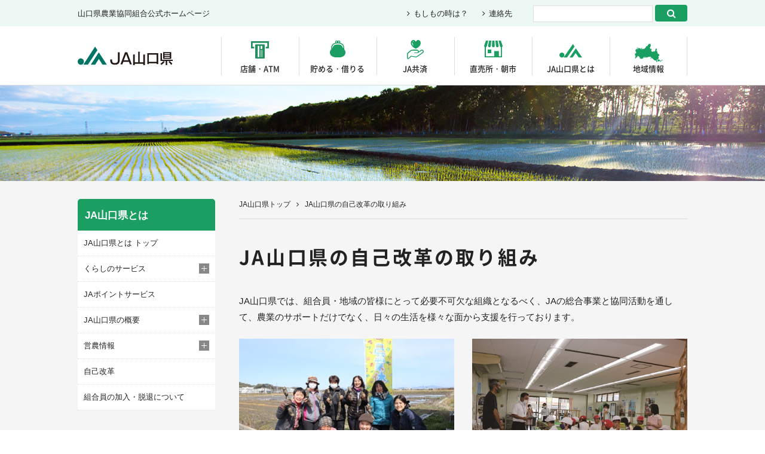

--- FILE ---
content_type: text/html; charset=UTF-8
request_url: https://www.ja-ymg.or.jp/self-reform/
body_size: 11649
content:
<!doctype html>
<html lang="ja">

<head>
    <!-- Google Tag Manager -->
    <script>
    (function(w, d, s, l, i) {
        w[l] = w[l] || [];
        w[l].push({
            'gtm.start': new Date().getTime(),
            event: 'gtm.js'
        });
        var f = d.getElementsByTagName(s)[0],
            j = d.createElement(s),
            dl = l != 'dataLayer' ? '&l=' + l : '';
        j.async = true;
        j.src =
            'https://www.googletagmanager.com/gtm.js?id=' + i + dl;
        f.parentNode.insertBefore(j, f);
    })(window, document, 'script', 'dataLayer', 'GTM-5DZFT65');
    </script>
    <!-- End Google Tag Manager -->

    <!-- ////// Line広告計測タグ20201125設置 ////// -->
    <!-- コミュニティ誌ページ用 -->
    

    <meta charset="UTF-8">
    <meta name="format-detection" content="telephone=no">
    <meta http-equiv="X-UA-Compatible" content="IE=edge">
    <meta name="referrer" content="unsafe-url">

    <title>JA山口県の自己改革の取り組み | JA山口県</title>
    <meta name="Description" content="伝えたい次代へこの故郷を">

    <!--[if lt IE 9]>
		<script src="https://cdnjs.cloudflare.com/ajax/libs/html5shiv/3.7.3/html5shiv.js"></script>
	<![endif]-->

    <meta property="og:locale" content="ja_JP" />
    <meta property="og:type" content="website" />
    <meta property="og:url" content="https://www.ja-ymg.or.jp/" />
    <meta property="og:image" content="https://www.ja-ymg.or.jp/ogp.png" />
    <meta property="og:title" content="JA山口県" />
    <meta property="og:site_name" content="JA山口県" />
    <meta property="og:description" content="伝えたい次代へこの故郷を" />

    <meta name='robots' content='max-image-preview:large' />
<script type="text/javascript">
window._wpemojiSettings = {"baseUrl":"https:\/\/s.w.org\/images\/core\/emoji\/14.0.0\/72x72\/","ext":".png","svgUrl":"https:\/\/s.w.org\/images\/core\/emoji\/14.0.0\/svg\/","svgExt":".svg","source":{"concatemoji":"https:\/\/www.ja-ymg.or.jp\/wp-includes\/js\/wp-emoji-release.min.js?ver=6.3.1"}};
/*! This file is auto-generated */
!function(i,n){var o,s,e;function c(e){try{var t={supportTests:e,timestamp:(new Date).valueOf()};sessionStorage.setItem(o,JSON.stringify(t))}catch(e){}}function p(e,t,n){e.clearRect(0,0,e.canvas.width,e.canvas.height),e.fillText(t,0,0);var t=new Uint32Array(e.getImageData(0,0,e.canvas.width,e.canvas.height).data),r=(e.clearRect(0,0,e.canvas.width,e.canvas.height),e.fillText(n,0,0),new Uint32Array(e.getImageData(0,0,e.canvas.width,e.canvas.height).data));return t.every(function(e,t){return e===r[t]})}function u(e,t,n){switch(t){case"flag":return n(e,"\ud83c\udff3\ufe0f\u200d\u26a7\ufe0f","\ud83c\udff3\ufe0f\u200b\u26a7\ufe0f")?!1:!n(e,"\ud83c\uddfa\ud83c\uddf3","\ud83c\uddfa\u200b\ud83c\uddf3")&&!n(e,"\ud83c\udff4\udb40\udc67\udb40\udc62\udb40\udc65\udb40\udc6e\udb40\udc67\udb40\udc7f","\ud83c\udff4\u200b\udb40\udc67\u200b\udb40\udc62\u200b\udb40\udc65\u200b\udb40\udc6e\u200b\udb40\udc67\u200b\udb40\udc7f");case"emoji":return!n(e,"\ud83e\udef1\ud83c\udffb\u200d\ud83e\udef2\ud83c\udfff","\ud83e\udef1\ud83c\udffb\u200b\ud83e\udef2\ud83c\udfff")}return!1}function f(e,t,n){var r="undefined"!=typeof WorkerGlobalScope&&self instanceof WorkerGlobalScope?new OffscreenCanvas(300,150):i.createElement("canvas"),a=r.getContext("2d",{willReadFrequently:!0}),o=(a.textBaseline="top",a.font="600 32px Arial",{});return e.forEach(function(e){o[e]=t(a,e,n)}),o}function t(e){var t=i.createElement("script");t.src=e,t.defer=!0,i.head.appendChild(t)}"undefined"!=typeof Promise&&(o="wpEmojiSettingsSupports",s=["flag","emoji"],n.supports={everything:!0,everythingExceptFlag:!0},e=new Promise(function(e){i.addEventListener("DOMContentLoaded",e,{once:!0})}),new Promise(function(t){var n=function(){try{var e=JSON.parse(sessionStorage.getItem(o));if("object"==typeof e&&"number"==typeof e.timestamp&&(new Date).valueOf()<e.timestamp+604800&&"object"==typeof e.supportTests)return e.supportTests}catch(e){}return null}();if(!n){if("undefined"!=typeof Worker&&"undefined"!=typeof OffscreenCanvas&&"undefined"!=typeof URL&&URL.createObjectURL&&"undefined"!=typeof Blob)try{var e="postMessage("+f.toString()+"("+[JSON.stringify(s),u.toString(),p.toString()].join(",")+"));",r=new Blob([e],{type:"text/javascript"}),a=new Worker(URL.createObjectURL(r),{name:"wpTestEmojiSupports"});return void(a.onmessage=function(e){c(n=e.data),a.terminate(),t(n)})}catch(e){}c(n=f(s,u,p))}t(n)}).then(function(e){for(var t in e)n.supports[t]=e[t],n.supports.everything=n.supports.everything&&n.supports[t],"flag"!==t&&(n.supports.everythingExceptFlag=n.supports.everythingExceptFlag&&n.supports[t]);n.supports.everythingExceptFlag=n.supports.everythingExceptFlag&&!n.supports.flag,n.DOMReady=!1,n.readyCallback=function(){n.DOMReady=!0}}).then(function(){return e}).then(function(){var e;n.supports.everything||(n.readyCallback(),(e=n.source||{}).concatemoji?t(e.concatemoji):e.wpemoji&&e.twemoji&&(t(e.twemoji),t(e.wpemoji)))}))}((window,document),window._wpemojiSettings);
</script>
<style type="text/css">
img.wp-smiley,
img.emoji {
	display: inline !important;
	border: none !important;
	box-shadow: none !important;
	height: 1em !important;
	width: 1em !important;
	margin: 0 0.07em !important;
	vertical-align: -0.1em !important;
	background: none !important;
	padding: 0 !important;
}
</style>
	<link rel='stylesheet' id='wp-block-library-css' href='https://www.ja-ymg.or.jp/wp-includes/css/dist/block-library/style.min.css?ver=6.3.1' type='text/css' media='all' />
<style id='classic-theme-styles-inline-css' type='text/css'>
/*! This file is auto-generated */
.wp-block-button__link{color:#fff;background-color:#32373c;border-radius:9999px;box-shadow:none;text-decoration:none;padding:calc(.667em + 2px) calc(1.333em + 2px);font-size:1.125em}.wp-block-file__button{background:#32373c;color:#fff;text-decoration:none}
</style>
<style id='global-styles-inline-css' type='text/css'>
body{--wp--preset--color--black: #000000;--wp--preset--color--cyan-bluish-gray: #abb8c3;--wp--preset--color--white: #ffffff;--wp--preset--color--pale-pink: #f78da7;--wp--preset--color--vivid-red: #cf2e2e;--wp--preset--color--luminous-vivid-orange: #ff6900;--wp--preset--color--luminous-vivid-amber: #fcb900;--wp--preset--color--light-green-cyan: #7bdcb5;--wp--preset--color--vivid-green-cyan: #00d084;--wp--preset--color--pale-cyan-blue: #8ed1fc;--wp--preset--color--vivid-cyan-blue: #0693e3;--wp--preset--color--vivid-purple: #9b51e0;--wp--preset--gradient--vivid-cyan-blue-to-vivid-purple: linear-gradient(135deg,rgba(6,147,227,1) 0%,rgb(155,81,224) 100%);--wp--preset--gradient--light-green-cyan-to-vivid-green-cyan: linear-gradient(135deg,rgb(122,220,180) 0%,rgb(0,208,130) 100%);--wp--preset--gradient--luminous-vivid-amber-to-luminous-vivid-orange: linear-gradient(135deg,rgba(252,185,0,1) 0%,rgba(255,105,0,1) 100%);--wp--preset--gradient--luminous-vivid-orange-to-vivid-red: linear-gradient(135deg,rgba(255,105,0,1) 0%,rgb(207,46,46) 100%);--wp--preset--gradient--very-light-gray-to-cyan-bluish-gray: linear-gradient(135deg,rgb(238,238,238) 0%,rgb(169,184,195) 100%);--wp--preset--gradient--cool-to-warm-spectrum: linear-gradient(135deg,rgb(74,234,220) 0%,rgb(151,120,209) 20%,rgb(207,42,186) 40%,rgb(238,44,130) 60%,rgb(251,105,98) 80%,rgb(254,248,76) 100%);--wp--preset--gradient--blush-light-purple: linear-gradient(135deg,rgb(255,206,236) 0%,rgb(152,150,240) 100%);--wp--preset--gradient--blush-bordeaux: linear-gradient(135deg,rgb(254,205,165) 0%,rgb(254,45,45) 50%,rgb(107,0,62) 100%);--wp--preset--gradient--luminous-dusk: linear-gradient(135deg,rgb(255,203,112) 0%,rgb(199,81,192) 50%,rgb(65,88,208) 100%);--wp--preset--gradient--pale-ocean: linear-gradient(135deg,rgb(255,245,203) 0%,rgb(182,227,212) 50%,rgb(51,167,181) 100%);--wp--preset--gradient--electric-grass: linear-gradient(135deg,rgb(202,248,128) 0%,rgb(113,206,126) 100%);--wp--preset--gradient--midnight: linear-gradient(135deg,rgb(2,3,129) 0%,rgb(40,116,252) 100%);--wp--preset--font-size--small: 13px;--wp--preset--font-size--medium: 20px;--wp--preset--font-size--large: 36px;--wp--preset--font-size--x-large: 42px;--wp--preset--spacing--20: 0.44rem;--wp--preset--spacing--30: 0.67rem;--wp--preset--spacing--40: 1rem;--wp--preset--spacing--50: 1.5rem;--wp--preset--spacing--60: 2.25rem;--wp--preset--spacing--70: 3.38rem;--wp--preset--spacing--80: 5.06rem;--wp--preset--shadow--natural: 6px 6px 9px rgba(0, 0, 0, 0.2);--wp--preset--shadow--deep: 12px 12px 50px rgba(0, 0, 0, 0.4);--wp--preset--shadow--sharp: 6px 6px 0px rgba(0, 0, 0, 0.2);--wp--preset--shadow--outlined: 6px 6px 0px -3px rgba(255, 255, 255, 1), 6px 6px rgba(0, 0, 0, 1);--wp--preset--shadow--crisp: 6px 6px 0px rgba(0, 0, 0, 1);}:where(.is-layout-flex){gap: 0.5em;}:where(.is-layout-grid){gap: 0.5em;}body .is-layout-flow > .alignleft{float: left;margin-inline-start: 0;margin-inline-end: 2em;}body .is-layout-flow > .alignright{float: right;margin-inline-start: 2em;margin-inline-end: 0;}body .is-layout-flow > .aligncenter{margin-left: auto !important;margin-right: auto !important;}body .is-layout-constrained > .alignleft{float: left;margin-inline-start: 0;margin-inline-end: 2em;}body .is-layout-constrained > .alignright{float: right;margin-inline-start: 2em;margin-inline-end: 0;}body .is-layout-constrained > .aligncenter{margin-left: auto !important;margin-right: auto !important;}body .is-layout-constrained > :where(:not(.alignleft):not(.alignright):not(.alignfull)){max-width: var(--wp--style--global--content-size);margin-left: auto !important;margin-right: auto !important;}body .is-layout-constrained > .alignwide{max-width: var(--wp--style--global--wide-size);}body .is-layout-flex{display: flex;}body .is-layout-flex{flex-wrap: wrap;align-items: center;}body .is-layout-flex > *{margin: 0;}body .is-layout-grid{display: grid;}body .is-layout-grid > *{margin: 0;}:where(.wp-block-columns.is-layout-flex){gap: 2em;}:where(.wp-block-columns.is-layout-grid){gap: 2em;}:where(.wp-block-post-template.is-layout-flex){gap: 1.25em;}:where(.wp-block-post-template.is-layout-grid){gap: 1.25em;}.has-black-color{color: var(--wp--preset--color--black) !important;}.has-cyan-bluish-gray-color{color: var(--wp--preset--color--cyan-bluish-gray) !important;}.has-white-color{color: var(--wp--preset--color--white) !important;}.has-pale-pink-color{color: var(--wp--preset--color--pale-pink) !important;}.has-vivid-red-color{color: var(--wp--preset--color--vivid-red) !important;}.has-luminous-vivid-orange-color{color: var(--wp--preset--color--luminous-vivid-orange) !important;}.has-luminous-vivid-amber-color{color: var(--wp--preset--color--luminous-vivid-amber) !important;}.has-light-green-cyan-color{color: var(--wp--preset--color--light-green-cyan) !important;}.has-vivid-green-cyan-color{color: var(--wp--preset--color--vivid-green-cyan) !important;}.has-pale-cyan-blue-color{color: var(--wp--preset--color--pale-cyan-blue) !important;}.has-vivid-cyan-blue-color{color: var(--wp--preset--color--vivid-cyan-blue) !important;}.has-vivid-purple-color{color: var(--wp--preset--color--vivid-purple) !important;}.has-black-background-color{background-color: var(--wp--preset--color--black) !important;}.has-cyan-bluish-gray-background-color{background-color: var(--wp--preset--color--cyan-bluish-gray) !important;}.has-white-background-color{background-color: var(--wp--preset--color--white) !important;}.has-pale-pink-background-color{background-color: var(--wp--preset--color--pale-pink) !important;}.has-vivid-red-background-color{background-color: var(--wp--preset--color--vivid-red) !important;}.has-luminous-vivid-orange-background-color{background-color: var(--wp--preset--color--luminous-vivid-orange) !important;}.has-luminous-vivid-amber-background-color{background-color: var(--wp--preset--color--luminous-vivid-amber) !important;}.has-light-green-cyan-background-color{background-color: var(--wp--preset--color--light-green-cyan) !important;}.has-vivid-green-cyan-background-color{background-color: var(--wp--preset--color--vivid-green-cyan) !important;}.has-pale-cyan-blue-background-color{background-color: var(--wp--preset--color--pale-cyan-blue) !important;}.has-vivid-cyan-blue-background-color{background-color: var(--wp--preset--color--vivid-cyan-blue) !important;}.has-vivid-purple-background-color{background-color: var(--wp--preset--color--vivid-purple) !important;}.has-black-border-color{border-color: var(--wp--preset--color--black) !important;}.has-cyan-bluish-gray-border-color{border-color: var(--wp--preset--color--cyan-bluish-gray) !important;}.has-white-border-color{border-color: var(--wp--preset--color--white) !important;}.has-pale-pink-border-color{border-color: var(--wp--preset--color--pale-pink) !important;}.has-vivid-red-border-color{border-color: var(--wp--preset--color--vivid-red) !important;}.has-luminous-vivid-orange-border-color{border-color: var(--wp--preset--color--luminous-vivid-orange) !important;}.has-luminous-vivid-amber-border-color{border-color: var(--wp--preset--color--luminous-vivid-amber) !important;}.has-light-green-cyan-border-color{border-color: var(--wp--preset--color--light-green-cyan) !important;}.has-vivid-green-cyan-border-color{border-color: var(--wp--preset--color--vivid-green-cyan) !important;}.has-pale-cyan-blue-border-color{border-color: var(--wp--preset--color--pale-cyan-blue) !important;}.has-vivid-cyan-blue-border-color{border-color: var(--wp--preset--color--vivid-cyan-blue) !important;}.has-vivid-purple-border-color{border-color: var(--wp--preset--color--vivid-purple) !important;}.has-vivid-cyan-blue-to-vivid-purple-gradient-background{background: var(--wp--preset--gradient--vivid-cyan-blue-to-vivid-purple) !important;}.has-light-green-cyan-to-vivid-green-cyan-gradient-background{background: var(--wp--preset--gradient--light-green-cyan-to-vivid-green-cyan) !important;}.has-luminous-vivid-amber-to-luminous-vivid-orange-gradient-background{background: var(--wp--preset--gradient--luminous-vivid-amber-to-luminous-vivid-orange) !important;}.has-luminous-vivid-orange-to-vivid-red-gradient-background{background: var(--wp--preset--gradient--luminous-vivid-orange-to-vivid-red) !important;}.has-very-light-gray-to-cyan-bluish-gray-gradient-background{background: var(--wp--preset--gradient--very-light-gray-to-cyan-bluish-gray) !important;}.has-cool-to-warm-spectrum-gradient-background{background: var(--wp--preset--gradient--cool-to-warm-spectrum) !important;}.has-blush-light-purple-gradient-background{background: var(--wp--preset--gradient--blush-light-purple) !important;}.has-blush-bordeaux-gradient-background{background: var(--wp--preset--gradient--blush-bordeaux) !important;}.has-luminous-dusk-gradient-background{background: var(--wp--preset--gradient--luminous-dusk) !important;}.has-pale-ocean-gradient-background{background: var(--wp--preset--gradient--pale-ocean) !important;}.has-electric-grass-gradient-background{background: var(--wp--preset--gradient--electric-grass) !important;}.has-midnight-gradient-background{background: var(--wp--preset--gradient--midnight) !important;}.has-small-font-size{font-size: var(--wp--preset--font-size--small) !important;}.has-medium-font-size{font-size: var(--wp--preset--font-size--medium) !important;}.has-large-font-size{font-size: var(--wp--preset--font-size--large) !important;}.has-x-large-font-size{font-size: var(--wp--preset--font-size--x-large) !important;}
.wp-block-navigation a:where(:not(.wp-element-button)){color: inherit;}
:where(.wp-block-post-template.is-layout-flex){gap: 1.25em;}:where(.wp-block-post-template.is-layout-grid){gap: 1.25em;}
:where(.wp-block-columns.is-layout-flex){gap: 2em;}:where(.wp-block-columns.is-layout-grid){gap: 2em;}
.wp-block-pullquote{font-size: 1.5em;line-height: 1.6;}
</style>
<link rel='stylesheet' id='wp-pagenavi-css' href='https://www.ja-ymg.or.jp/wp-content/plugins/wp-pagenavi/pagenavi-css.css?ver=2.70' type='text/css' media='all' />
<link rel='stylesheet' id='slick-common-css' href='https://www.ja-ymg.or.jp/wp-content/themes/ja_ymgc2020/common/slick/slick.css' type='text/css' media='all' />
<link rel='stylesheet' id='slick-theme-css' href='https://www.ja-ymg.or.jp/wp-content/themes/ja_ymgc2020/common/slick/slick-theme.css' type='text/css' media='all' />
<link rel='stylesheet' id='ress-css' href='https://www.ja-ymg.or.jp/wp-content/themes/ja_ymgc2020/common/css/ress.css' type='text/css' media='all' />
<link rel='stylesheet' id='module-css' href='https://www.ja-ymg.or.jp/wp-content/themes/ja_ymgc2020/css/module.css' type='text/css' media='all' />
<link rel='stylesheet' id='font-awesome-css' href='https://www.ja-ymg.or.jp/wp-content/themes/ja_ymgc2020/common/css/font-awesome.min.css' type='text/css' media='all' />
<link rel='stylesheet' id='notosansjapanese-css' href='https://www.ja-ymg.or.jp/wp-content/themes/ja_ymgc2020/fonts/notosansjapanese.css' type='text/css' media='all' />
<link rel='stylesheet' id='basic-css' href='https://www.ja-ymg.or.jp/wp-content/themes/ja_ymgc2020/css/basic.css' type='text/css' media='all' />
<link rel='stylesheet' id='second-css' href='https://www.ja-ymg.or.jp/wp-content/themes/ja_ymgc2020/css/second.css' type='text/css' media='all' />
<link rel='stylesheet' id='simplelightbox-css' href='https://www.ja-ymg.or.jp/wp-content/themes/ja_ymgc2020/common/css/simplelightbox.min.css' type='text/css' media='all' />
<link rel='stylesheet' id='campaign-css' href='https://www.ja-ymg.or.jp/wp-content/themes/ja_ymgc2020/css/campaign.css' type='text/css' media='all' />
<script type='text/javascript' src='https://www.ja-ymg.or.jp/wp-content/themes/ja_ymgc2020/common/js/jquery-3.2.1.min.js?ver=3.2.1' id='jquery-js'></script>
<script type='text/javascript' src='https://www.ja-ymg.or.jp/wp-content/themes/ja_ymgc2020/common/js/useragent.js?ver=6.3.1' id='useragent-js'></script>
<script type='text/javascript' src='https://www.ja-ymg.or.jp/wp-content/themes/ja_ymgc2020/common/js/common.js?ver=6.3.1' id='common-js-js'></script>
<script type='text/javascript' src='https://www.ja-ymg.or.jp/wp-content/themes/ja_ymgc2020/common/slick/slick.min.js?ver=6.3.1' id='slick-js'></script>
<script type='text/javascript' src='https://www.ja-ymg.or.jp/wp-content/themes/ja_ymgc2020/common/js/simple-lightbox.min.js?ver=6.3.1' id='simplelightbox-js'></script>
<link rel="https://api.w.org/" href="https://www.ja-ymg.or.jp/wp-json/" /><link rel="alternate" type="application/json" href="https://www.ja-ymg.or.jp/wp-json/wp/v2/pages/8536" /><link rel="EditURI" type="application/rsd+xml" title="RSD" href="https://www.ja-ymg.or.jp/xmlrpc.php?rsd" />
<meta name="generator" content="WordPress 6.3.1" />
<link rel="canonical" href="https://www.ja-ymg.or.jp/self-reform/" />
<link rel='shortlink' href='https://www.ja-ymg.or.jp/?p=8536' />
<link rel="alternate" type="application/json+oembed" href="https://www.ja-ymg.or.jp/wp-json/oembed/1.0/embed?url=https%3A%2F%2Fwww.ja-ymg.or.jp%2Fself-reform%2F" />
<link rel="alternate" type="text/xml+oembed" href="https://www.ja-ymg.or.jp/wp-json/oembed/1.0/embed?url=https%3A%2F%2Fwww.ja-ymg.or.jp%2Fself-reform%2F&#038;format=xml" />
    <script src="https://www.ja-ymg.or.jp/wp-content/themes/ja_ymgc2020/common/js/useragent.js"></script>
</head>

<body>
    <!-- Google Tag Manager (noscript) -->
    <noscript><iframe src="https://www.googletagmanager.com/ns.html?id=GTM-5DZFT65" height="0" width="0" style="display:none;visibility:hidden"></iframe></noscript>
    <!-- End Google Tag Manager (noscript) -->

    <header role="banner">
        <section class="box_cmn_width" id="box_header_main">
            <h1 id="ttl_site"><a href="https://www.ja-ymg.or.jp/">JA山口県｜伝えたい次代へこの故郷を</a></h1>
            <nav role="navigation" id="nav_global">
                <p id="icon_nav"><i class="fa fa-bars" aria-hidden="true" aria-label="メニューボタン"></i></p>
                <ul id="nav_global_detail">
                    <li id="id_atm">
                        <a href="#" class="nav_parent">店舗・ATM</a>
                        <section class="nav_child">
                            <div class="ttl_nav_child">
                                <h2>店舗・ATM</h2>
                                <p>山口県内の店舗・ATM</p>
                            </div>
                            <ul class="nav_child_a">
                                <li><a href="https://www.ja-ymg.or.jp/atm/">店舗・ATMトップ</a></li>
                                <li><a href="https://www.ja-ymg.or.jp/2024-04-02/">店舗統合のお知らせ</a></li>
                            </ul>
                        </section>
                    </li>
                    <li id="id_bank">
                        <a href="#" class="nav_parent">貯める・借りる</a>
                        <section class="nav_child">
                            <div class="ttl_nav_child">
                                <h2>貯める・借りる</h2>
                                <p>貯金、融資、運用に関すること<br></p>
                            </div>
                            <ul class="nav_child_a">
                                <li>
                                    <a href="#" class="nav_child_current">貯める（JA貯金）</a>
                                    <ul class="nav_child_b">
                                        <li><a href="https://www.ja-ymg.or.jp/savings/">貯める（JA貯金）トップ</a></li>
                                        <li><a href="https://www.ja-ymg.or.jp/category/campaign/savings/">キャンペーン等 一覧</a></li>
                                        <li><a href="https://www.ja-ymg.or.jp/savings/lineup/">商品ラインナップ</a></li>
                                        <li><a href="https://www.ja-ymg.or.jp/savings/interest/">金利表</a></li>
                                        <li><a href="https://www.ja-ymg.or.jp/savings/pension/">年金</a></li>
                                        <li><a href="https://www.ja-ymg.or.jp/savings/faq/">よくあるご質問</a></li>
                                        <li><a href="http://www.jabank.org/netbank/" target="_blank" class="icon_blank">JAネットバンクのご紹介</a></li>
                                        <li><a href="https://www.jabank.org/benri/jacard/" target="_blank" class="icon_blank">JAカードのご案内（外部）</a></li>
                                        <li><a href="https://www.ja-ymg.or.jp/savings/consultation/">取引時の確認について</a></li>
                                        <li><a href="http://www.jabank.jp/prefecture/tops/index/3500/" target="_blank" class="icon_blank">JAネットバンクログイン</a></li>
                                        <li><a href="https://www.ja-ymg.or.jp/wp-content/uploads/2019/04/20210727_correlation.pdf" target="_blank" class="icon_pdf">合併に伴う農協店舗新旧対照表</a></li>
                                    </ul>
                                </li>
                                <li>
                                    <a href="#" class="nav_child_current">借りる（JAローン）</a>
                                    <ul class="nav_child_b">
                                        <li><a href="https://www.ja-ymg.or.jp/loan/">借りる（JAローン）トップ</a></li>
                                        <li><a href="https://www.ja-ymg.or.jp/category/campaign/loan/">キャンペーン等 一覧</a></li>
                                        <li><a href="https://www.ja-ymg.or.jp/loan/lineup/">商品ラインナップ</a></li>
                                        <li><a href="https://www.ja-ymg.or.jp/loan/interest/">金利・保証料</a></li>
                                        <li><a href="http://www.jabank.org/money/" target="_blank" class="icon_blank">マネーシミュレーション</a></li>
                                        <li><a href="https://www.ja-ymg.or.jp/loan/loan_center/">ローンセンター</a></li>
                                        <li><a href="https://www.ja-ymg.or.jp/loan/loan_contact/">融資のお問い合わせ</a></li>
                                    </ul>
                                </li>
                                <li>
                                    <a href="#" class="nav_child_current">運用する（国債・投資信託）</a>
                                    <ul class="nav_child_b">
                                        <li><a href="https://www.ja-ymg.or.jp/operation/">運用する（国債・投資信託）トップ</a></li>
                                        <li><a href="http://www.jabank.org/tameru/kokusai/" target="_blank" class="icon_blank">国債</a></li>
                                        <li><a href="http://www.jabank.org/tameru/tousisintaku/" target="_blank" class="icon_blank">投資信託</a></li>
                                        <li><a href="http://www.jabank.org/tameru/ichiran/yamaguchi.html" target="_blank" class="icon_blank">取扱店舗／商品一覧</a></li>
                                        <li><a href="https://www.ja-ymg.or.jp/operation/kpi/">組合員・利用者本位の業務運営に関する取組状況およびKPI実績値の公表について</a></li>
                                        <li><a href="https://www.jabank.org/ideco/" target="_blank" class="icon_blank">iDeco[確定拠出年金]</a></li>
                                        <li><a href="https://www.ja-ymg.or.jp/wp-content/themes/ja_ymgc2020/file/header/2024/20240130_tsumitate_nisa.pdf" target="_blank" class="icon_blank">「NISA（つみたて投資枠）」対象ファンドの選定理由について</a></li>
                                    </ul>
                                </li>
                                <li><a href="https://www.ja-ymg.or.jp/inheritance/">相続の手続きについて</a></li>
                                <li><a href="https://www.ja-ymg.or.jp/commission/">手数料・JAネットバンク</a></li>
                                <li><a href="https://www.ja-ymg.or.jp/agreement/">定型約款</a></li>
                                <li><a href="https://www.ja-ymg.or.jp/2025-09-25_news01/">「口座開設されるお客様へ」（個人）</a></li>
                                <li><a href="https://www.ja-ymg.or.jp/2025-09-25_news02/">「口座開設されるお客様へ」（法人）</a></li>
                                <li><a href="https://www.ja-ymg.or.jp/2022-12-23/">法人格のない団体の口座開設をされるお客さまへ</a></li>
                                <li><a href="https://www.ja-ymg.or.jp/2021-08-18/">未利用口座管理手数料の導入について（令和３年10月１日以降新たに普通貯金口座および貯蓄貯金口座を開設されるお客様）</a></li>
                                <li><a href="https://www.ja-ymg.or.jp/wp-content/uploads/2024/05/2024-05-01.pdf" target="_blank" rel="noopener">税金等の口座振替手続きにおける「印鑑レス」の取扱い開始について</a></li>
                            </ul>
                        </section>
                    </li>
                    <li id="id_moshimo">
                        <a href="#" class="nav_parent">JA共済</a>
                        <section class="nav_child">
                            <div class="ttl_nav_child">
                                <h2>JA共済</h2>
                                <p>ひと・いえ・くるまの保障に関すること</p>
                            </div>
                            <ul class="nav_child_a">
                                <li><a href="https://www.ja-ymg.or.jp/provide/">JA共済 トップ</a></li>
                                <li><a href="http://www.ja-kyosai.or.jp/okangae/product/human/" class="icon_blank" target="_blank">ひとの保障</a></li>
                                <li><a href="http://www.ja-kyosai.or.jp/okangae/product/home/" class="icon_blank" target="_blank">いえの保障</a></li>
                                <li><a href="http://www.ja-kyosai.or.jp/okangae/product/car/" class="icon_blank" target="_blank">くるまの保障</a></li>
                                <li><a href="https://shiryo.ja-kyosai.or.jp/" target="_blank" class="icon_blank">各種資料請求・掛金試算</a></li>
                                <li>
                                    <a href="#" class="nav_child_current">JA共済アンパンマンこどもくらぶ</a>
                                    <ul class="nav_child_b">
                                        <li><a href="https://www.ja-ymg.or.jp/provide/childrens_club/">会員募集について</a></li>
                                        <li><a href="https://www.ja-ymg.or.jp/provide/childrens_club/sudeni_form/">加入申込フォーム（すでにお子様がおられる方）</a></li>
                                        <li><a href="https://www.ja-ymg.or.jp/provide/childrens_club/korekara_form/">加入申込フォーム（これからお生まれになる方）</a></li>
                                    </ul>
                                </li>
                                <li><a href="http://www.ja-kyosai.or.jp/gokeiyaku/procedure/" target="_blank" class="icon_blank">ご請求について</a></li>
                                <li><a href="http://www.ja-kyosai.or.jp/gokeiyaku/procedure/car/" target="_blank" class="icon_blank">交通事故にあったら</a></li>
                                <li><a href="http://www.jaric.jp/map/find2.php?X=131.566772&Y=34.277645&zm=9" target="_blank" class="icon_blank">自動車指定工場</a></li>
                            </ul>
                        </section>
                    </li>
                    <li id="id_market">
                        <a href="https://www.ja-ymg.or.jp/market/" class="nav_parent">直売所・朝市</a>
                        <section class="nav_child">
                            <div class="ttl_nav_child">
                                <h2>直売所・朝市</h2>
                                <p>お近くの直売所・朝市に関して</p>
                            </div>
                            <ul class="nav_child_a">
                                <li><a href="https://www.ja-ymg.or.jp/market/">直売所・朝市 トップ</a></li>
                                <li><a href="https://www.ja-ymg.or.jp/market/chokubaijo-list/">直売所（ここっちゃ）一覧</a></li>
                                <li><a href="https://www.ja-ymg.or.jp/market/asaichi-list/">朝市一覧</a></li>
                            </ul>
                        </section>
                    </li>
                    <li id="id_ja">
                        <a href="#" class="nav_parent">JA山口県とは</a>
                        <section class="nav_child">
                            <div class="ttl_nav_child">
                                <h2>JA山口県とは</h2>
                                <p>もっと知りたい、JA山口県のこと</p>
                            </div>
                            <ul class="nav_child_a">
                                <li><a href="https://www.ja-ymg.or.jp/lineup/">JA山口県とは トップ</a></li>
                                <li>
                                    <a href="#" class="nav_child_current">くらしのサービス</a>
                                    <ul class="nav_child_b">
                                        <li><a href="https://www.ja-ymg.or.jp/kurashi/">くらしのサービス トップ</a></li>
                                        <li><a href="https://www.ja-ymg.or.jp/welfare/">福祉・介護（JA山口県のサービス）</a></li>
                                        <li><a href="https://www.ja-ymg.or.jp/kurashi/ladies_group/">女性部</a></li>
                                        <li><a href="https://www.ja-ymg.or.jp/kurashi/youth_group/">青壮年部</a></li>
                                        <li><a href="https://www.ja-ymg.or.jp/education/">食農教育</a></li>
                                        <li><a href="https://www.ja-ymg.or.jp/kurashi/support/">生活関連</a></li>
                                        <li><a href="https://www.ja-ymg.or.jp/real_estate/">不動産</a></li>
                                        <li><a href="https://www.ja-ymg.or.jp/funeral/">葬祭・葬儀</a></li>
                                    </ul>
                                </li>
                                <li><a href="https://www.ja-ymg.or.jp/point_service/">JAポイントサービス</a></li>
                                <li>
                                    <a href="#" class="nav_child_current">JA山口県の概要</a>
                                    <ul class="nav_child_b">
                                        <li><a href="https://www.ja-ymg.or.jp/lineup/overview/">JA山口県の概要 トップ</a></li>
                                        <li><a href="https://www.ja-ymg.or.jp/lineup/overview/policy/">経営理念</a></li>
                                        <li><a href="https://www.ja-ymg.or.jp/lineup/overview/greeting/">あいさつ</a></li>
                                        <li><a href="https://www.ja-ymg.or.jp/lineup/overview/about/">組合概要</a></li>
                                        <li><a href="https://www.ja-ymg.or.jp/lineup/overview/history/">発足の歩み</a></li>
                                        <li><a href="https://www.ja-ymg.or.jp/lineup/overview/organization/">組織図</a></li>
                                        <li><a href="https://www.ja-ymg.or.jp/lineup/overview/member/">役員体制</a></li>
                                        <li><a href="https://www.ja-ymg.or.jp/lineup/overview/song/">山口県の「四季・食・風景」の紹介</a></li>
                                        <li><a href="https://www.ja-ymg.or.jp/lineup/overview/magazine/">広報誌</a></li>
                                        <li><a href="https://www.ja-ymg.or.jp/lineup/overview/general_meeting/">総代会資料</a></li>
                                        <li><a href="https://www.ja-ymg.or.jp/lineup/overview/disclosure/">ディスクロージャー誌</a></li>
                                    </ul>
                                </li>
                                <li>
                                    <a href="#" class="nav_child_current">営農情報</a>
                                    <ul class="nav_child_b">
                                        <li><a href="https://www.ja-ymg.or.jp/economy/">営農情報 トップ</a></li>
                                        <li><a href="https://www.ja-ymg.or.jp/economy/vision/">水田フル活用ビジョン JA山口県農業振興計画</a></li>
                                        <li><a href="https://www.ja-ymg.or.jp/economy/pointer/">稲作栽培指針（こよみ）</a></li>
                                        <li><a href="https://www.ja-ymg.or.jp/economy/inspection/">検査銘柄の選択制導入について</a></li>
                                        <li><a href="https://www.ja-ymg.or.jp/economy/efforts/">部会の状況</a></li>
                                        <li><a href="https://www.pref.yamaguchi.lg.jp/soshiki/103/175903.html" target="_blank" class="icon_blank">エコやまぐち農産物・加工品情報</a></li>
                                        <li><a href="https://www.ja-ymg.or.jp/economy/guideline/">特別栽培米ガイドライン</a></li>
                                        <li><a href="https://www.ja-ymg.or.jp/economy/distribution_rice/">令和7年産山口米共同計算に係る経費目標額について</a></li>
                                        <li><a href="https://www.ja-ymg.or.jp/lineup/economy/distribution_barley/">令和7年産民間流通麦共同計算に係る経費目標額について</a></li>
                                    </ul>
                                </li>
                                <li><a href="https://www.ja-ymg.or.jp/self-reform/">JA山口県の自己改革の取り組み</a></li>
                                <li><a href="https://www.ja-ymg.or.jp/lineup/kanyu-dattai/">組合員の加入・脱退について</a></li>
                            </ul>
                        </section>
                    </li>
                    <li id="id_area">
                        <a href="#" class="nav_parent">地域情報</a>
                        <section class="nav_child">
                            <div class="ttl_nav_child">
                                <h2>地域情報</h2>
                                <p>JA山口県とお住まいの地域に関すること</p>
                            </div>
                            <ul class="nav_child_a">
                                <li><a href="https://www.ja-ymg.or.jp/area_info/">地域情報 トップ</a></li>
                                <li>
                                    <a href="#" class="nav_child_current">統括本部一覧</a>
                                    <ul class="nav_child_b">
                                        <li><a href="https://www.ja-ymg.or.jp/area_info/headquarters_suo_oshima/">周防大島統括本部</a></li>
                                        <li><a href="https://www.ja-ymg.or.jp/area_info/headquarters_iwakuni/">岩国統括本部</a></li>
                                        <li><a href="https://www.ja-ymg.or.jp/area_info/headquarters_minami_suo/">南すおう統括本部</a></li>
                                        <li><a href="https://www.ja-ymg.or.jp/area_info/headquarters_shunan/">周南統括本部</a></li>
                                        <li><a href="https://www.ja-ymg.or.jp/area_info/headquarters_hofu_tokuji/">防府とくぢ統括本部</a></li>
                                        <li><a href="https://www.ja-ymg.or.jp/area_info/headquarters_yamaguchi/">山口統括本部</a></li>
                                        <li><a href="https://www.ja-ymg.or.jp/area_info/headquarters_ube/">宇部統括本部</a></li>
                                        <li><a href="https://www.ja-ymg.or.jp/area_info/headquarters_shimonoseki/">下関統括本部</a></li>
                                        <li><a href="https://www.ja-ymg.or.jp/area_info/headquarters_mine/">美祢統括本部</a></li>
                                        <li><a href="https://www.ja-ymg.or.jp/area_info/headquarters_nagato/">長門統括本部</a></li>
                                        <li><a href="https://www.ja-ymg.or.jp/area_info/headquarters_hagi/">萩統括本部</a></li>
                                    </ul>
                                </li>
                            </ul>
                        </section>
                    </li>
                </ul>
            </nav>
        </section>

        <aside>
            <section class="box_cmn_width">
                <h2>山口県農業協同組合公式ホームページ</h2>
                <div id="box_header_detail">
                    <ul>
                        <li><a href="https://www.ja-ymg.or.jp/trouble/">もしもの時は？</a></li>
                        <li><a href="https://www.ja-ymg.or.jp/atm/">連絡先</a></li>
                    </ul>
                    <dl id="dl_search_header">
                        <dt>検索</dt>
                        <dd>
                            <form method="get" id="searchform" action="https://www.ja-ymg.or.jp">
                                <!-- <input type="hidden" name="post_type" value="event"> -->
                                <div>
                                    <label class="screen-reader-text" for="s">検索:</label>
                                    <input type="text" value="" name="s" id="s" placeholder="入力して下さい" />
                                    <input type="submit" id="searchsubmit" value="&#xf002;" />
                                </div>
                            </form>
                        </dd>
                    </dl>
                </div>
            </section>
        </aside>
    </header>
<div id="box_ttl_img"><img src="https://www.ja-ymg.or.jp/wp-content/themes/ja_ymgc2020/images/kurashi/img_ttl.jpg" alt=""></div>
<div id="wrapper">
    <div id="box_main">
        <main role="main"  id="box_sys" >

            <nav id="list_bread">
                <ul>
                    <li><a href="https://www.ja-ymg.or.jp/">JA山口県トップ</a></li>
                    <li>JA山口県の自己改革の取り組み</li>                </ul>
            </nav>

            
                        <h1 class="ttl_cmn_01">
                JA山口県の自己改革の取り組み            </h1>
                        <p>JA山口県では、組合員・地域の皆様にとって必要不可欠な組織となるべく、JAの総合事業と協同活動を通して、農業のサポートだけでなく、日々の生活を様々な面から支援を行っております。</p>

<ul class="list_flex_2 mar20">
<li class="width48"><img decoding="async" fetchpriority="high" src="https://www.ja-ymg.or.jp/wp-content/uploads/2024/07/20240705_jikokaikaku_1.png" alt="画像：農業体験集合写真" width="800" height="527" class="alignnone size-full wp-image-8547" /></li>
<li class="width48"><img decoding="async" src="https://www.ja-ymg.or.jp/wp-content/uploads/2024/07/20240705_jikokaikaku_2.png" alt="画像：児童農業体験" width="800" height="527" class="alignnone size-full wp-image-8544" /></li>
<li class="width48"><img decoding="async" src="https://www.ja-ymg.or.jp/wp-content/uploads/2024/07/20240705_jikokaikaku_3.jpg" alt="画像：田植え交流会" width="800" height="527" class="alignnone size-full wp-image-8546" /></li>
<li class="width48"><img decoding="async" loading="lazy" src="https://www.ja-ymg.or.jp/wp-content/uploads/2024/07/20240705_jikokaikaku_4.jpg" alt="画像：意見交換会" width="800" height="527" class="alignnone size-full wp-image-8545" /></li>
</ul>

<p>設立から５年が経過し、持続可能な健全経営、地域農業の振興、地域の活性化を実現するため、組合員・地域の皆さまの協力と理解を得ながらともに歩んでまいりました。今後も、多様化する農業、生活の変化に適切に順応し、地域、組合員の皆さまとの「活動」「対話」を通じた、「不断の自己改革」に取り組んでまいります。</p>

<h2 class="ttl_cmn_02">現在の　自己改革の取り組み状況</h2>
<p> 　「農業者の所得増大」「農業生産の拡大」「地域の活性化」の3つの基本目標に加え、「経営改革実践プラン」及び「准組合員と連携した農業振興」の実現に向けた取り組みに関する自己改革工程表を策定しました。
</p>
<p><a class="icon_pdf btn_cmn_02 mar10" href="https://www.ja-ymg.or.jp/wp-content/uploads/2022/09/r4-r6_self-reform.pdf" target="_blank" rel="noopener noreferrer">ＪＡ山口県 自己改革の取り組み（令和４年度～令和６年度）</a></p>
<p>この工程表による取り組み状況について、以下にご報告いたします。</p>
<p><a class="icon_pdf btn_cmn_02 mar10" href="https://www.ja-ymg.or.jp/wp-content/uploads/2024/07/r5_self-reform_2.pdf" target="_blank" rel="noopener noreferrer">ＪＡ山口県 自己改革取り組み状況（令和５年度実績）</a></p>
<p><a class="icon_pdf btn_cmn_02 mar10" href="https://www.ja-ymg.or.jp/wp-content/uploads/2025/01/r6_self-reform_1.pdf" target="_blank" rel="noopener noreferrer">ＪＡ山口県自己改革取り組み状況（令和６年度上半期）</a></p>
<p><a class="icon_pdf btn_cmn_02 mar10" href="https://www.ja-ymg.or.jp/wp-content/uploads/2025/06/r4-4_r7-3_self-reform_1.pdf" target="_blank" rel="noopener noreferrer">ＪＡ山口県自己改革取り組み状況（令和4年4月1日から令和7年3月31日まで）</a></p>

<h3 class="ttl_cmn_03">これまでの　自己改革の取り組み状況</h3>
<p>　 合併以前の旧ＪＡの総代会で承認された自己改革工程表の実施項目は、第40回ＪＡ山口県大会決議として平成31年度（令和元年度）から令和３年度までを実践期間とするＪＡグループ山口全体の重点事項の取り組みに引き継がれました。<br>
 　これまでの旧ＪＡの自己改革の実施項目、及び「第１次中期経営２カ年事業計画」に掲げる部門別の取り組み方向を踏まえ、『ＪＡ山口県自己改革工程表』を策定し、自己改革の着実な実践を進めてまいりました。<br>
　 この工程表による取り組み実績をご報告いたします。
</p>
<p><a class="icon_pdf btn_cmn_02 mar10" href="https://www.ja-ymg.or.jp/wp-content/uploads/2022/09/r1-r3_self-reform.pdf" target="_blank" rel="noopener noreferrer">ＪＡ山口県 自己改革の取り組み（令和元年度～令和３年度）</a></p>        </main>

        		<aside id="nav_aside">
		    <h2>JA山口県とは</h2>
		    <ul id="nav_aside_list">
		        <li><a href="https://www.ja-ymg.or.jp/lineup/">JA山口県とは トップ</a></li>
		        <li>
		            <span class="nav_aside_btn">くらしのサービス</span>
		            <ul class="nav_aside_sub">
		                <li><a href="https://www.ja-ymg.or.jp/kurashi/">くらしのサービス トップ</a></li>
		                <li><a href="https://www.ja-ymg.or.jp/welfare/">福祉・介護（JA山口県のサービス）</a></li>
		                <li><a href="https://www.ja-ymg.or.jp/kurashi/ladies_group/">女性部</a></li>
		                <li><a href="https://www.ja-ymg.or.jp/kurashi/youth_group/">青壮年部</a></li>
		                <li><a href="https://www.ja-ymg.or.jp/education/">食農教育</a></li>
		                <li><a href="https://www.ja-ymg.or.jp/kurashi/support/">生活関連</a></li>
		                <li><a href="https://www.ja-ymg.or.jp/real_estate/">不動産</a></li>
		                <li><a href="https://www.ja-ymg.or.jp/funeral/">葬祭・葬儀</a></li>
		                <li><a href="https://www.ja-ymg.or.jp/deli/">惣菜（統括本部一覧）</a></li>
		            </ul>
		        </li>
		        <li><a href="https://www.ja-ymg.or.jp/point_service/">JAポイントサービス</a></li>
		        <li>
		            <span class="nav_aside_btn">JA山口県の概要</span>
		            <ul class="nav_aside_sub">
		                <li><a href="https://www.ja-ymg.or.jp/lineup/overview/">JA山口県の概要 トップ</a></li>
		                <li><a href="https://www.ja-ymg.or.jp/lineup/overview/policy/">経営理念</a></li>
		                <li><a href="https://www.ja-ymg.or.jp/lineup/overview/greeting/">あいさつ</a></li>
		                <li><a href="https://www.ja-ymg.or.jp/lineup/overview/about/">組合概要</a></li>
		                <li><a href="https://www.ja-ymg.or.jp/lineup/overview/history/">発足の歩み</a></li>
		                <li><a href="https://www.ja-ymg.or.jp/lineup/overview/organization/">組織図</a></li>
		                <li><a href="https://www.ja-ymg.or.jp/lineup/overview/member/">役員体制</a></li>
		                <li><a href="https://www.ja-ymg.or.jp/lineup/overview/song/">山口県の「四季・食・風景」の紹介</a></li>
		                <li>
		                    <span class="nav_aside_btn_2">広報誌</span>
		                    <ul class="nav_aside_sub_2">
		                        <li><a href="https://www.ja-ymg.or.jp/lineup/overview/magazine/">広報誌 トップ</a></li>
		                        <li><a href="https://www.ja-ymg.or.jp/lineup/overview/magazine/ja/">JAだより</a></li>
		                        <li><a href="https://www.ja-ymg.or.jp/lineup/overview/magazine/community_ja_plus/">もっと知ってねJA+</a></li>
		                        <li><a href="https://www.ja-ymg.or.jp/lineup/overview/magazine/community/">コミュニティ誌</a></li>
		                        <li><a href="https://www.ja-ymg.or.jp/lineup/overview/magazine/associate-member/">准組合員向け広報誌</a></li>
		                    </ul>
		                </li>
		                <li><a href="https://www.ja-ymg.or.jp/lineup/overview/general_meeting/">総代会資料</a></li>
		                <li><a href="https://www.ja-ymg.or.jp/lineup/overview/disclosure/">ディスクロージャー誌</a></li>
		            </ul>
		        </li>
		        <li>
		            <span class="nav_aside_btn">営農情報</span>
		            <ul class="nav_aside_sub">
		                <li><a href="https://www.ja-ymg.or.jp/economy/">営農情報 トップ</a></li>
		                <li><a href="https://www.ja-ymg.or.jp/economy/vision/">水田フル活用ビジョン JA山口県農業振興計画</a></li>
		                <li><a href="https://www.ja-ymg.or.jp/economy/pointer/">稲作栽培指針（こよみ）</a></li>
		                <li><a href="https://www.ja-ymg.or.jp/economy/inspection/">検査銘柄の選択制導入について</a></li>
		                <li><a href="https://www.ja-ymg.or.jp/economy/efforts/">部会の状況</a></li>
		                <li><a href="https://www.pref.yamaguchi.lg.jp/cms/a17300/junkan/ekoyamahanbai.html" target="_blank" class="icon_blank">エコやまぐち農産物・加工品情報</a></li>
		                <li><a href="https://www.ja-ymg.or.jp/economy/guideline/">特別栽培米ガイドライン</a></li>
		                <li><a href="https://www.ja-ymg.or.jp/economy/distribution_rice/">令和7年産山口米共同計算に係る経費目標額について</a></li>
		                <li><a href="https://www.ja-ymg.or.jp/lineup/economy/distribution_barley/">令和7年産民間流通麦共同計算に係る経費目標額について</a></li>
		            </ul>
		        </li>
		        <li><a href="https://www.ja-ymg.or.jp/self-reform/">自己改革</a></li>
		        <li><a href="https://www.ja-ymg.or.jp/lineup/kanyu-dattai/">組合員の加入・脱退について</a></li>
		    </ul>
		</aside>    </div>
    <!-- #box_main -->
</div>
<!-- #wrapper -->

<footer role="contentinfo">
    <section class="box_cmn_width">
        <p id="pageTop"><a href="#"><img src="https://www.ja-ymg.or.jp/wp-content/themes/ja_ymgc2020/images/common/img_footer_fukidashi.png" alt="上に戻る" /></a></p>
        <nav id="nav_footer_main" aria-label="フッターナビゲーション">
            <section>
                <h2 class="ttl_footer">キャンペーン</h2>
                <ul>
                    <li><a href="https://www.ja-ymg.or.jp/category/campaign/">キャンペーン一覧</a></li>
                </ul>
            </section>

            <section>
                <h2 class="ttl_footer"><a href="https://www.ja-ymg.or.jp/savings/">貯める・借りる</a></h2>
                <ul>
                    <li><a href="https://www.ja-ymg.or.jp/savings/">貯める（JA貯金）</a></li>
                    <li><a href="https://www.ja-ymg.or.jp/loan/">借りる（JAローン）</a></li>
                    <li><a href="https://www.ja-ymg.or.jp/operation/">運用する（国債・投資信託）</a></li>
                    <li><a href="https://www.ja-ymg.or.jp/commission/">手数料・JAネットバンク</a></li>
                    <li><a href="https://www.ja-ymg.or.jp/agreement/">定型約款</a></li>
                    <li><a href="https://www.ja-ymg.or.jp/2025-09-25_news01/">「口座開設されるお客様へ」（個人）</a></li>
                    <li><a href="https://www.ja-ymg.or.jp/2025-09-25_news02/">「口座開設されるお客様へ」（法人）</a></li>
                </ul>
            </section>

            <section>
                <h2 class="ttl_footer"><a href="https://www.ja-ymg.or.jp/provide/">JA共済</a></h2>
                <ul>
                    <li><a href="http://www.ja-kyosai.or.jp/okangae/product/human/" class="icon_blank" target="_blank">ひとの保障</a></li>
                    <li><a href="https://www.ja-kyosai.or.jp/okangae/home/" class="icon_blank" target="_blank">いえの保障</a></li>
                    <li><a href="http://www.ja-kyosai.or.jp/okangae/product/car/" class="icon_blank" target="_blank">くるまの保障</a></li>
                    <li><a href="https://shiryo.ja-kyosai.or.jp/" class="icon_blank" target="_blank">各種資料請求・掛金試算</a></li>
                    <li><a href="https://www.ja-ymg.or.jp/provide/childrens_club/">JA共済アンパンマンこどもくらぶ</a></li>
                    <li><a href="http://www.ja-kyosai.or.jp/gokeiyaku/procedure/" class="icon_blank" target="_blank">ご請求について</a></li>
                    <li><a href="http://www.ja-kyosai.or.jp/gokeiyaku/procedure/car/" class="icon_blank" target="_blank">交通事故にあったら</a></li>
                    <li><a href="http://www.jaric.jp/map/find2.php?X=131.566772&Y=34.277645&zm=9" class="icon_blank" target="_blank">自動車指定工場</a></li>
                </ul>
            </section>

            <section>
                <h2 class="ttl_footer"><a href="https://www.ja-ymg.or.jp/market/">直売所</a></h2>
                <ul>
                    <li><a href="https://www.ja-ymg.or.jp/market/chokubaijo-list/">直売所一覧</a></li>
                    <li><a href="https://www.ja-ymg.or.jp/market/asaichi-list/">朝市一覧</a></li>
                </ul>
            </section>

            <section>
                <h2 class="ttl_footer">JA山口県とは</h2>
                <ul>
                    <li><a href="https://www.ja-ymg.or.jp/lineup/">JA山口県とは</a></li>
                    <li><a href="https://www.ja-ymg.or.jp/kurashi/">くらしのサービス</a></li>
                    <li><a href="https://www.ja-ymg.or.jp/point_service/">JAポイントサービス</a></li>
                    <li><a href="https://www.ja-ymg.or.jp/lineup/overview/">JA山口県の概要</a></li>
                    <li><a href="https://www.ja-ymg.or.jp/lineup/economy/">営農情報</a></li>
                    <li><a href="https://www.ja-ymg.or.jp/self-reform/">自己改革</a></li>
                    <li><a href="https://www.ja-ymg.or.jp/lineup/kanyu-dattai/">組合員の加入・脱退</a></li>
                </ul>
            </section>

            <section>
                <ul class="list_footer">
                    <li><a href="https://www.ja-ymg.or.jp/area_info/">地域情報</a></li>
                    <li><a href="https://www.ja-ymg.or.jp/atm/">店舗・ATM</a></li>
                    <li><a href="https://www.ja-ymg.or.jp/trouble/">もしもの時は</a></li>
                    <li><a href="https://www.ja-ymg.or.jp/category/news/">お知らせ</a></li>
                    <li><a href="https://www.ja-ymg.or.jp/event/">イベント情報</a></li>
                    <li><a href="https://www.ja-ymg.or.jp/agriculture/">山口県の農業</a></li>
                    <li><a href="https://www.ja-ymg.or.jp/recruit/">採用・インターンシップ情報</a></li>
                </ul>
            </section>
        </nav>
        <ul id="menu_add">
            <li><a href="https://www.ja-ymg.or.jp/2022-12-23/">法人格のない団体の口座開設をされるお客さまへ</a></li>
            <li><a href="https://www.ja-ymg.or.jp/2021-08-18/">未利用口座管理手数料の導入について（令和３年10月１日以降新たに普通貯金口座および貯蓄貯金口座を開設されるお客様）</a></li>
        </ul>

        <ul id="nav_footer_aside">
            <li><a href="https://www.ja-ymg.or.jp/link/">リンク集</a></li>
            <li><a href="https://www.ja-ymg.or.jp/policy/">サイトポリシー</a></li>
            <li><a href="https://www.ja-ymg.or.jp/sitemap/">サイトマップ</a></li>
            <li><a href="https://www.ja-ymg.or.jp/contact/">お問い合わせ</a></li>
            <li><a href="https://www.ja-ymg.or.jp/category/press_release/">プレスリリース</a></li>
            <li><a href="https://www.ja-ymg.or.jp/copyright/">ご利用にあたって</a></li>
            <li><a href="https://www.ja-ymg.or.jp/syokuin/menu.html" target="_blank" rel="noopener">職員専用</a></li>
        </ul>
        <p>山口県農業協同組合<br class="img_sp">　〒754-0002 山口県山口市小郡下郷2139番地<br class="img_sp">　電話:083-973-3500</p>
    </section>

    <p id="txt_copy"><small>Copyright &copy; <script>
            var dt = new Date();
            document.write(dt.getFullYear());
            </script> JA GROUP YAMAGUCHI All rights reserved.</small></p>
</footer>

<script type='text/javascript' src='https://www.ja-ymg.or.jp/wp-content/themes/ja_ymgc2020/common/rwdImageMaps/jquery.rwdImageMaps.min.js?ver=6.3.1' id='rwd-min-js'></script>
<script type='text/javascript' src='https://www.ja-ymg.or.jp/wp-content/themes/ja_ymgc2020/common/rwdImageMaps/map.js?ver=6.3.1' id='rwd-js-js'></script>

</body>
<!-- ////// Line広告計測タグ20201125設置 ////// -->
<!-- コミュニティ誌ページ用 -->
<!-- ////// Line広告計測タグ20201125設置 ////// -->

</html>

--- FILE ---
content_type: image/svg+xml
request_url: https://www.ja-ymg.or.jp/wp-content/themes/ja_ymgc2020/images/common/icon_market.svg
body_size: 606
content:
<?xml version="1.0" encoding="utf-8"?>
<!-- Generator: Adobe Illustrator 22.1.0, SVG Export Plug-In . SVG Version: 6.00 Build 0)  -->
<svg version="1.1" id="レイヤー_1" xmlns="http://www.w3.org/2000/svg" xmlns:xlink="http://www.w3.org/1999/xlink" x="0px"
	 y="0px" viewBox="0 0 31 28" width="31px" height="28px" style="enable-background:new 0 0 31 28;" xml:space="preserve">
<style type="text/css">
	.st0{enable-background:new    ;}
	.st1{fill:#1a9e62;}
</style>
<g class="st0">
	<path class="st1" d="M8.9,11.1c1.3,0,2.3-1,2.3-2.3l0.9-8.9H8.4L6.6,8.8C6.6,10,7.6,11.1,8.9,11.1z"/>
	<path class="st1" d="M15.5,11.1c1.3,0,2.3-1,2.3-2.3l-0.5-8.9h-3.7l-0.5,8.9C13.2,10,14.2,11.1,15.5,11.1z"/>
	<path class="st1" d="M22.1,11.1c1.3,0,2.3-1,2.3-2.3l-1.8-8.9h-3.7l0.9,8.9C19.8,10,20.8,11.1,22.1,11.1z"/>
	<path class="st1" d="M27.9-0.2h-3.7l2.2,8.9c0,1.1,0.7,2,1.8,2.3v15.2h-3.5v-8.8h-7.8v8.8H2.9V11c1-0.3,1.8-1.2,1.8-2.3l2.2-8.9
		H3.1L0,8.8c0,0.8,0.4,1.5,1,1.9v17.5H30V10.6c0.6-0.4,1-1.1,1-1.9L27.9-0.2z"/>
	<rect x="6" y="14.9" class="st1" width="6.1" height="6.1"/>
</g>
</svg>


--- FILE ---
content_type: image/svg+xml
request_url: https://www.ja-ymg.or.jp/wp-content/themes/ja_ymgc2020/images/common/icon_ja.svg
body_size: 388
content:
<?xml version="1.0" encoding="utf-8"?>
<svg version="1.1" id="レイヤー_1" xmlns="http://www.w3.org/2000/svg" xmlns:xlink="http://www.w3.org/1999/xlink" x="0px"
	 y="0px" viewBox="0 0 38 24" width="38px" height="24px" style="enable-background:new 0 0 38 24;" xml:space="preserve">
	<style type="text/css">.st0{enable-background:new    ;}
		.st1{fill:#1a9e62;}</style>
	<g class="st0">
		<circle class="st1" cx="4.2" cy="19.2" r="4.2"/>
		<polygon class="st1" points="27.5,7.9 17,23.2 22.1,23.2 27.2,15.8 32.3,23.2 38,23.2 	"/>
		<polygon class="st1" points="25.4,4.9 22.6,0.7 7.1,23.2 12.8,23.2 	"/>
	</g>
</svg>


--- FILE ---
content_type: image/svg+xml
request_url: https://www.ja-ymg.or.jp/wp-content/themes/ja_ymgc2020/images/common/icon_area.svg
body_size: 23739
content:
<svg xmlns="http://www.w3.org/2000/svg" viewBox="0 0 640 422" width="640px" height="422px">
	<defs>
		<style>
			.cls-1{
				fill:#1a9e62;
			}
		</style>
	</defs>
	<title>icon_area</title>
	<g id="レイヤー_2" data-name="レイヤー 2">
		<g id="レイヤー_1-2" data-name="レイヤー 1">
			<g id="レイヤー_1-2-2" data-name="レイヤー 1-2">
				<path class="cls-1" d="M578.213,414.8a3.6,3.6,0,0,1-1.1-.2l-.3-.1.2-.2a3.043,3.043,0,0,0,.2-2.3,4.517,4.517,0,0,1-.1-2c.3-1.6,2.1-3.1,3.3-4.1l.9-.6c.7-.3,1.1-.5.6-2-.4-1.2-.7-1.3-1-1.3s-.5.1-.8.1a5.067,5.067,0,0,1-1.3.2h-.4l.2-.4a2.6,2.6,0,0,0,.4-2.4c-.5-1-2.4-1.3-4.1-1.4l-.7-.1c-1.5-.1-2.8-.2-3.4-.8h0v-.8a3.476,3.476,0,0,0-2.2-1.2,3.981,3.981,0,0,0-2.1.9,3.508,3.508,0,0,0-.8.5,4.418,4.418,0,0,1-1.6.6c-.1,0-.3-.1-.3-.2-.2-.3,0-.6.3-1.3.4-.9.9-2.2.4-3.2a3.21,3.21,0,0,1-1.4.1,4.146,4.146,0,0,0-1.6.3,4.648,4.648,0,0,0-1.3,2.1,3.1,3.1,0,0,1-.6,1.3l-.1.1h-.1a12.256,12.256,0,0,1-3.2-.7V398a6.033,6.033,0,0,1-.6,1.9,5.488,5.488,0,0,0-.5,1.7c-.1,1.6.6,1.8,1.5,2.1a3.329,3.329,0,0,1,2.3,2.3v.2l-.2.1a3.178,3.178,0,0,1-1.4.2,3.322,3.322,0,0,1-2.1-.7.367.367,0,0,1-.1.3,1.483,1.483,0,0,0-.1.7v.3h-.3a7.569,7.569,0,0,0-1.5-.1,5.7,5.7,0,0,0-1.3.1l-.3.1v-.3q.3-3.45-2.4-4.2a2.2,2.2,0,0,0-.8-.1,3.606,3.606,0,0,0-2,.6,8.3,8.3,0,0,1-2.1.6h-.3a3.371,3.371,0,0,1-1.7-.5,3.167,3.167,0,0,0-1.6-.4,3.4,3.4,0,0,0-1,.1c-.3.1-.7.2-1,.3a5.84,5.84,0,0,1-1.8.4h0a5.067,5.067,0,0,1-1.3-.2,4.253,4.253,0,0,0-1.1-.2,1.268,1.268,0,0,0-.6.1c1.3,2.1-.4,3.7-2,5.1a9.564,9.564,0,0,0-2.3,2.6l-.6,1.3.2-1.4a6.978,6.978,0,0,0-.9-3.2c-.7-1.5-1.4-3-.8-4.3l.1-.2h.2c.1,0,.2.1.3.1s.1,0,.2.1c0-.3.1-.6.1-.9a4.875,4.875,0,0,0,0-2.4,2.922,2.922,0,0,0-1.8-1.8,4.184,4.184,0,0,1-1.2-.8,4.351,4.351,0,0,1-1-1.9,5.483,5.483,0,0,0-.8-1.5,5.273,5.273,0,0,0-1.5-1.1,6.706,6.706,0,0,1-1.4-.9l-.4-.4h1.2c.3-1.2-.1-1.3-.8-1.6a3.293,3.293,0,0,1-1.3-.7c-1.4-1.3-1.4-1.5-1.2-3,0-.2.1-.4.1-.7.1-.6.2-1.1.3-1.7a14.455,14.455,0,0,0,.4-2.9,6.448,6.448,0,0,0-.3-2,6.522,6.522,0,0,1-.2-2.4c.3-1.9,1.6-2.3,2.9-2.7s2.7-.9,3.3-2.8a16.279,16.279,0,0,0-.3-3.1c-.5-2.5-1-5.3-.1-6.4a.951.951,0,0,1,1-.4,4.707,4.707,0,0,1,2.6,1.1,23.924,23.924,0,0,0,2.1,1.3c.8.5,1.7,1,2.5,1.6l.3-.2c1.3-1.1,2.3-1.8,2.8-3.1a2.769,2.769,0,0,0,.1-.9,6.448,6.448,0,0,1,.3-2c.3-.8.7-1.2,1.3-1.2a2.92,2.92,0,0,1,.9.2,2.679,2.679,0,0,1,1,1.5c.3.9.6,1.7,1.6,1.7a2.92,2.92,0,0,0,.9-.2,3.9,3.9,0,0,0,1.9-1.9,7.045,7.045,0,0,1,1.6-1.9l.2-.2.1.3a2.623,2.623,0,0,0,1.8,1.6,3.423,3.423,0,0,1,2.5,3.4,4.193,4.193,0,0,0,.4,1.6c1.2,2.1,4.1,3.4,8.6,4,1.1-2.2,3.3-3.4,6.2-3.4h.1l.2.1c.9,1.2.7,2.7.6,4.3-.2,1.8-.3,3.5,1.3,4.3h.1v.1a5.638,5.638,0,0,0,.4,1.2,8.961,8.961,0,0,0,1.5,1.9c1.2,1.3,2.4,2.5.9,5.3a4.125,4.125,0,0,1,1,1.3,2.5,2.5,0,0,0,2.4,1.6h0a2.772,2.772,0,0,0,2.3-1.3,2.47,2.47,0,0,1,1.9-1.2h.5v.1c.1.3.1.5.2.8a6.282,6.282,0,0,1,.2,3.6,2.345,2.345,0,0,1-1.1,1.1c-1,.7-1.5,1.2-.8,2.2a.818.818,0,0,0,.8.5,3.178,3.178,0,0,0,.9-.3,1.135,1.135,0,0,1,.8-.3h.1a3.694,3.694,0,0,1,1.4.7,6.376,6.376,0,0,0,1.4.8,5.019,5.019,0,0,0,1.2.2,9.955,9.955,0,0,0,3.3-.8,13.894,13.894,0,0,1,1.9-.6,2.485,2.485,0,0,1,.8-.1h.7c.5,0,.8-.1,1.1-1.2a1.553,1.553,0,0,0-.5-1.4,1.45,1.45,0,0,1,0-2.1h0l.2-.2.2.2a.6.6,0,0,0,.6.3c.8,0,1.9-1.3,2.9-2.5,1.2-1.5,2.5-2.9,3.7-2.9a1.613,1.613,0,0,1,.9.3l.1.1v1.1c.4,0,.8-.1,1.2-.1h.6a3.194,3.194,0,0,0,1.4-.3,5.853,5.853,0,0,1,1.3-.2h.3a5.782,5.782,0,0,1,1.4.5,4.875,4.875,0,0,0,1.1.4,4.1,4.1,0,0,0,1.1.1c1.2,0,3.3-.3,3.8-2.6a3.127,3.127,0,0,0-.4-1.9,3.127,3.127,0,0,1-.4-1.9,1.927,1.927,0,0,1,1.9-1.5,1.613,1.613,0,0,0,.9-.3,7.006,7.006,0,0,0,1.5-1.9,3.163,3.163,0,0,1,3.3-1.9h.1a3.845,3.845,0,0,1,2.1.5,6.117,6.117,0,0,0,1.2.5,8.752,8.752,0,0,0,1.6.2,3.751,3.751,0,0,1,1,.1c2.1.4,2.1,1.4,2.1,2.4a2.606,2.606,0,0,0,.7,2,2.5,2.5,0,0,0,1.8.8,5.187,5.187,0,0,0,2.2-.7,8.651,8.651,0,0,1,1.7-.7c.2,0,.4-.1.6-.1a3.079,3.079,0,0,1,1.3.3,2.959,2.959,0,0,0,1,.2h.3a10.545,10.545,0,0,0,3-2.2l.6-.5.1.2a2.544,2.544,0,0,1,1,2.1c-.2.8-1.2,1.2-2.3,1.7s-2.2.9-2.6,1.7l-.1.1h-.2a2.975,2.975,0,0,0-3,1.4,13.07,13.07,0,0,1-1.2,1.1,14,14,0,0,1-1.6,1,6.9,6.9,0,0,0-2.4,1.8l-.2.3-.1-.4a3.14,3.14,0,0,0-2.4-1.9,1.072,1.072,0,0,0-.6.2,1.592,1.592,0,0,0-.3,1.3v.2l-.1.1a15.692,15.692,0,0,1-4.3.9h-.3c.1,1.5-.9,1.8-2,2.1a5.023,5.023,0,0,0-1.3.5,4.708,4.708,0,0,0-1.3,1.5,3.55,3.55,0,0,1-2,1.8h-.2a3.915,3.915,0,0,1-1-.8l-.1-.1.1-.1a2.016,2.016,0,0,0,.3-1.1,1.7,1.7,0,0,1,.1-.7,5.029,5.029,0,0,0-2.7-.8,8.524,8.524,0,0,0-2.3.3c-.3,1.1-.7,1.6-1.3,1.6a2.843,2.843,0,0,1-1.2-.4,3.259,3.259,0,0,0-1.3-.4c-.5,0-4.9,2-5,2.5a6.181,6.181,0,0,1-.4,4l-.1.2-.2-.1a4.845,4.845,0,0,0-2.6-.7,7.459,7.459,0,0,0-.7,1.2c2.2,2,2,2.8.8,5.4-.6,1.4-1.1,2.5-.7,3.3a2.653,2.653,0,0,0,1.8,1.1l.2.1-.1.2a7.068,7.068,0,0,0-.5,4.3,2.384,2.384,0,0,0,.6,1.1c.5.7,1.1,1.5.1,2.4-.4.4-3.9.4-3.9.4h-.8a1.949,1.949,0,0,1-1-1,1.848,1.848,0,0,0-1.7-1.1h-.2v-.9a17.261,17.261,0,0,0-2.8-1.9.991.991,0,0,1-.8,1.1h0a1.612,1.612,0,0,0-.7.4c-.6.6-1.1,1.1-1.8,1.7-.2.2-.4.3-.6.5C580.413,414.1,579.313,414.7,578.213,414.8Z"/>
				<path class="cls-1" d="M545.313,358.2c.6,1.8,2.3,1.5,3.3,2.5,1.2,1.1.7,3.1,1.4,4.2,1.7,2.8,5.8,3.8,8.9,4.2,1.3-2.6,3.7-3.4,6.1-3.4h.1c1.8,2.5-1.2,7.2,1.9,8.6a6.468,6.468,0,0,0,.4,1.3c1.2,2.5,4.5,3,2.3,7.1,1.4,1.2,1.3,3,3.7,3h.1c2.2,0,2.4-2.5,4.1-2.5h.2c.3,1.3.9,3,.4,4.3-.5,1.1-3.1,1.7-1.9,3.5a.961.961,0,0,0,.9.6c.6,0,1.3-.6,1.7-.6h.1a3.694,3.694,0,0,1,1.4.7,3.924,3.924,0,0,0,1.4.8,5.019,5.019,0,0,0,1.2.2c1.8,0,3.6-1.1,5.2-1.4a2.2,2.2,0,0,1,.8-.1h.7c.6,0,1-.2,1.3-1.3.3-1.5-1.7-2.1-.5-3.5a.908.908,0,0,0,.7.3c1.8,0,4.5-5.4,6.6-5.4a1.445,1.445,0,0,1,.7.2,4.8,4.8,0,0,0,0,1.2c.4,0,.9-.1,1.4-.1h.6c1,0,1.9-.5,2.8-.5h.3c1,.1,1.7.8,2.6,1a4.1,4.1,0,0,0,1.1.1c1.7,0,3.5-.6,4-2.8.3-1.3-1.1-2.7-.8-3.8.5-1.8,2-1,2.8-1.7,2.1-1.8,1.4-3.8,4.7-3.8h.1c1.7,0,1.7.5,3.2,1a11.529,11.529,0,0,0,2.6.3c3.4.7,1,2.6,2.7,4.3a2.518,2.518,0,0,0,2,.9c1.4,0,2.7-1.1,4-1.4.2,0,.3-.1.5-.1.9,0,1.5.5,2.2.5h.3c1-.2,2.7-2,3.5-2.6,3.2,3.4-2.9,2.8-3.9,5.2h-.5c-1.8,0-2.5,1.5-3.8,2.5-1.4,1-3,1.4-4,2.8a3.041,3.041,0,0,0-2.6-2c-.7,0-1.2.5-1.2,1.8a27.337,27.337,0,0,1-4.8,1c.3,2.2-1.8,1.8-3.2,2.7s-1.6,2.8-3.2,3.3a3.915,3.915,0,0,1-1-.8c.4-.6.2-1.3.4-2a4.979,4.979,0,0,0-2.9-.9,7.267,7.267,0,0,0-2.5.4c-.3,1.2-.7,1.5-1.1,1.5-.7,0-1.6-.8-2.5-.8h0c-.5,0-5.4,2.1-5.2,2.8a5.889,5.889,0,0,1-.4,3.9,4.393,4.393,0,0,0-2.7-.7h-.1a3.766,3.766,0,0,0-.9,1.5c2.2,1.9,2,2.7.8,5.3-.9,2.1-1.7,4,1.3,4.7a8.3,8.3,0,0,0-.6,4.4c.3,1.2,2.1,2.1.8,3.3a11.985,11.985,0,0,1-3.8.3h-.7c-1.1-.4-.8-2-2.8-2.1,0-.2.1-.5,0-.7a13.612,13.612,0,0,0-3.2-2.1c.1,1.6-.8.9-1.5,1.7-.6.6-1.1,1.1-1.7,1.6-1.1.8-2.1,1.9-3.5,1.9a4.253,4.253,0,0,1-1.1-.2c.9-1.2-.2-2.9.1-4.4.3-1.4,2-2.9,3.3-4,1.1-.9,2.4-.5,1.6-2.8-.4-1.2-.7-1.5-1.2-1.5s-1.1.3-2.1.4c1.8-3.4-1-3.9-3.8-4.2-1.7-.2-3.4-.2-4-.8v-.7a3.941,3.941,0,0,0-2.5-1.4c-.9,0-1.7.6-3,1.4a3.387,3.387,0,0,1-1.5.6c-.9,0,1.6-2.9.4-4.7-.9.4-2.4,0-3.2.5-1.1.8-1.2,2.4-1.9,3.5a8.9,8.9,0,0,1-3.3-.8c-.1.9.1,1.7,0,2.6-.1,1.2-1,2.6-1.1,3.7-.1,3.3,2.9,1.3,3.7,4.5a2.953,2.953,0,0,1-1.3.2,2.345,2.345,0,0,1-2.2-1c.1.4-.2,1.1-.2,1.5a7.569,7.569,0,0,0-1.5-.1,2.745,2.745,0,0,0-1.3.2c.2-2.2-.5-3.8-2.6-4.5a2.769,2.769,0,0,0-.9-.1c-1.5,0-2.7,1.1-4.2,1.2h-.3c-1.4-.1-1.9-.9-3.4-.9a3.4,3.4,0,0,0-1,.1,12.759,12.759,0,0,1-2.8.7h0c-.9,0-1.5-.4-2.4-.4a3.553,3.553,0,0,0-1,.2c2.3,3.3-2.9,5-4.2,7.8.3-2.2-2.7-5.4-1.7-7.4a2.353,2.353,0,0,0,.8.2c.1-1.3.5-2.4.1-3.7-.5-1.8-2.2-1.8-3-2.6-1-1-1-2.4-1.8-3.4-.9-1-2.1-1.2-2.9-2.1h.9c.7-2.2-1-1.6-2.1-2.6-1.5-1.4-1.3-1.4-1-3.5a24.387,24.387,0,0,0,.7-4.6c-.1-2-.7-2.6-.5-4.3.5-3.5,4.9-1.5,6.1-5.4.5-1.5-2.5-9.7.4-9.7a4.721,4.721,0,0,1,2.5,1.1c1.5,1.1,3.3,1.9,4.7,3,1.6-1.3,2.8-2.1,3.3-3.6a25,25,0,0,1,.5-2.9c.2-.6.5-1,1.1-1a1.884,1.884,0,0,1,.8.2c1.1.5.8,3.3,2.8,3.3a4.4,4.4,0,0,0,1-.2c1.6-.5,1.9-2.5,3.4-3.7m.2-.7-.5.4a7.351,7.351,0,0,0-1.6,1.9,3.924,3.924,0,0,1-1.8,1.8c-.3.1-.5.1-.8.2-.8,0-1.1-.6-1.5-1.6a2.454,2.454,0,0,0-1.1-1.7,1.929,1.929,0,0,0-1-.3c-.5,0-1.1.2-1.5,1.3a7.613,7.613,0,0,0-.3,2.1,2.769,2.769,0,0,1-.1.9c-.4,1.2-1.3,1.9-2.7,3l-.2.1c-.8-.6-1.6-1-2.4-1.5a23.924,23.924,0,0,1-2.1-1.3,4.74,4.74,0,0,0-2.7-1.2,1.845,1.845,0,0,0-1.2.5c-1,1.2-.4,4,0,6.5a15.438,15.438,0,0,1,.4,3c-.6,1.8-1.8,2.2-3.1,2.6s-2.7.9-3,2.9a7.067,7.067,0,0,0,.2,2.5,6.448,6.448,0,0,1,.3,2,9.667,9.667,0,0,1-.4,2.9c-.1.6-.2,1.1-.3,1.7,0,.3-.1.5-.1.7-.2,1.6-.2,1.9,1.3,3.2a3.293,3.293,0,0,0,1.3.7c.7.2,1,.3.7,1.2h-.6l-1-.1.7.8a7.1,7.1,0,0,0,1.4,1,4.177,4.177,0,0,1,1.5,1.1,3.694,3.694,0,0,1,.7,1.4,4.532,4.532,0,0,0,1.1,1.9,8.342,8.342,0,0,0,1.2.8,2.857,2.857,0,0,1,1.7,1.7,4.479,4.479,0,0,1,0,2.3c0,.2-.1.4-.1.7-.1,0-.2-.1-.3-.1l-.3-.1-.2.3c-.6,1.3.1,2.9.8,4.4a5.861,5.861,0,0,1,.9,3.1l-.3,2.8,1.1-2.5a9.224,9.224,0,0,1,2.2-2.6c1.6-1.4,3.3-3,2.2-5.1h.3a4.253,4.253,0,0,1,1.1.2,5.853,5.853,0,0,0,1.3.2h.1a6.456,6.456,0,0,0,1.9-.4c.3-.1.6-.2,1-.3a2.769,2.769,0,0,1,.9-.1,4.707,4.707,0,0,1,1.6.4,4.075,4.075,0,0,0,1.8.5h.4a7.945,7.945,0,0,0,2.2-.6,6.637,6.637,0,0,1,2-.6,2.2,2.2,0,0,1,.8.1c1.7.5,2.5,1.9,2.3,4l-.1.6.6-.2a4.869,4.869,0,0,1,1.2-.1,6.6,6.6,0,0,1,1.4.1l.5.1v-.5a1.268,1.268,0,0,1,.1-.6,2.623,2.623,0,0,0,1.9.5,4.013,4.013,0,0,0,1.5-.3l.3-.1-.1-.4a3.229,3.229,0,0,0-2.4-2.5c-.9-.3-1.4-.5-1.3-1.9a5.488,5.488,0,0,1,.5-1.7,6.637,6.637,0,0,0,.6-2v-2.1a14.961,14.961,0,0,0,2.9.6h.3l.1-.2c.2-.4.4-.9.6-1.4a3.738,3.738,0,0,1,1.2-2,4.013,4.013,0,0,1,1.5-.3,4.869,4.869,0,0,0,1.2-.1,3.858,3.858,0,0,1-.5,2.8c-.3.7-.5,1.1-.2,1.5a.55.55,0,0,0,.5.3,3.63,3.63,0,0,0,1.7-.7,5.582,5.582,0,0,0,.8-.5,4.958,4.958,0,0,1,2-.8,3.09,3.09,0,0,1,2,1.1v.7l.1.1c.6.6,2,.7,3.5.8a1.7,1.7,0,0,1,.7.1c1.7.2,3.4.4,3.9,1.3.3.5.1,1.3-.4,2.2l-.4.7.8-.1a5.853,5.853,0,0,0,1.3-.2,1.7,1.7,0,0,1,.7-.1c.2,0,.4,0,.8,1.2.5,1.3.2,1.4-.5,1.8a5.3,5.3,0,0,0-1,.6c-1.2,1-3.1,2.6-3.4,4.2a4.973,4.973,0,0,0,.1,2.1,2.551,2.551,0,0,1-.1,2.1l-.3.5.5.2a5.019,5.019,0,0,0,1.2.2,5.612,5.612,0,0,0,3.2-1.5c.2-.2.4-.3.6-.5.6-.5,1.2-1.1,1.8-1.7a.864.864,0,0,1,.6-.3,1.285,1.285,0,0,0,1-1,17.682,17.682,0,0,1,2.4,1.7v.5l.1.3h.4a1.539,1.539,0,0,1,1.5,1,2.345,2.345,0,0,0,1.1,1.1,2.769,2.769,0,0,0,.9.1c.8,0,3.6,0,4.1-.4,1.1-1.1.4-2-.1-2.7a3.328,3.328,0,0,1-.6-1,8.568,8.568,0,0,1,.5-4.2l.1-.4-.4-.1a2.7,2.7,0,0,1-1.7-1c-.3-.7.1-1.8.7-3.1,1.2-2.6,1.5-3.6-.7-5.6l.6-.9a5.025,5.025,0,0,1,2.4.6l.4.3.2-.5a6.181,6.181,0,0,0,.4-4,17.012,17.012,0,0,1,4.7-2.3,3.259,3.259,0,0,1,1.3.4,2.836,2.836,0,0,0,1.3.4c.9,0,1.3-.9,1.5-1.6a7.613,7.613,0,0,1,2.1-.3,5.421,5.421,0,0,1,2.5.6v.6a2.959,2.959,0,0,1-.2,1l-.2.3.2.2a10.627,10.627,0,0,0,1.1.9l.1.1h.2a3.572,3.572,0,0,0,2.1-1.9,3.325,3.325,0,0,1,1.2-1.4,5.023,5.023,0,0,1,1.3-.5c.9-.3,2.1-.6,2.1-2.1h.1a29.788,29.788,0,0,0,4.3-.9l.3-.1v-.3a1.383,1.383,0,0,1,.3-1.2.764.764,0,0,1,.5-.2,2.883,2.883,0,0,1,2.2,1.8l.3.7.5-.6a6.576,6.576,0,0,1,2.3-1.7,8.636,8.636,0,0,0,1.6-1,11.985,11.985,0,0,0,1.2-1.1,3.343,3.343,0,0,1,2.4-1.4h.7l.1-.3c.3-.8,1.4-1.2,2.5-1.6,1.1-.5,2.2-.9,2.4-1.8a3.006,3.006,0,0,0-1-2.3l-.3-.3-.3.3c-.1.1-.3.2-.4.4a8.642,8.642,0,0,1-2.9,2.1h-.2a2.92,2.92,0,0,1-.9-.2,3.194,3.194,0,0,0-1.4-.3,1.268,1.268,0,0,0-.6.1,8.651,8.651,0,0,0-1.7.7,5.786,5.786,0,0,1-2.1.7,2.465,2.465,0,0,1-1.7-.8,2.016,2.016,0,0,1-.6-1.8c0-1,0-2.1-2.3-2.6a3.4,3.4,0,0,0-1-.1,8.752,8.752,0,0,1-1.6-.2,3.7,3.7,0,0,1-1.1-.5,3.424,3.424,0,0,0-2.2-.5h-.1a3.425,3.425,0,0,0-3.5,2,6.549,6.549,0,0,1-1.5,1.8,1.884,1.884,0,0,1-.8.2,2.159,2.159,0,0,0-2.1,1.6,2.815,2.815,0,0,0,.4,2,3.661,3.661,0,0,1,.4,1.8c-.4,2-2.2,2.5-3.6,2.5a3.4,3.4,0,0,1-1-.1,4.875,4.875,0,0,1-1.1-.4,4.424,4.424,0,0,0-1.5-.5h-.3a3.529,3.529,0,0,0-1.4.3,5.9,5.9,0,0,1-1.4.2h-1.5v-1l-.2-.2a1.689,1.689,0,0,0-1-.3c-1.3,0-2.6,1.5-3.9,3-1,1.1-2,2.4-2.7,2.4a.52.52,0,0,1-.4-.2l-.3-.3-.3.3a1.634,1.634,0,0,0,0,2.4,1.479,1.479,0,0,1,.4,1.3c-.2,1-.5,1-.9,1h-.7a2.769,2.769,0,0,0-.9.1c-.7.2-1.3.4-1.9.6a11.561,11.561,0,0,1-3.2.8,3.6,3.6,0,0,1-1.1-.2,5.388,5.388,0,0,1-1.3-.7,4.352,4.352,0,0,0-1.5-.8h-.2a1.613,1.613,0,0,0-.9.3,1.135,1.135,0,0,1-.8.3c-.1,0-.3,0-.6-.4-.5-.8-.2-1.2.8-1.9a3.447,3.447,0,0,0,1.2-1.2,6.678,6.678,0,0,0-.2-3.7c-.1-.3-.1-.6-.2-.8l-.1-.3h-.6a3.168,3.168,0,0,0-2.1,1.3,2.4,2.4,0,0,1-2,1.2h-.1a2.29,2.29,0,0,1-2.2-1.5,4,4,0,0,0-1-1.2c1.4-2.9.2-4.2-1-5.4a5.555,5.555,0,0,1-1.8-2.9v-.2l-.2-.1c-1.5-.7-1.3-2.2-1.1-4.1.1-1.6.3-3.2-.6-4.4l-.1-.2h-.5q-4.5,0-6.3,3.3c-4.4-.6-7.1-1.9-8.3-3.9a4.191,4.191,0,0,1-.4-1.5,3.474,3.474,0,0,0-2.6-3.6,2.341,2.341,0,0,1-1.7-1.5l-.2-.6Z"/>
				<path class="cls-1" d="M562.313,261.7a13.276,13.276,0,0,1-2-3.7,18.667,18.667,0,0,0-1.5-3.2,10.627,10.627,0,0,0-.9-1.1c-.9-1-1.4-1.7-1.1-2.4a17.374,17.374,0,0,1,2.4-3.6,22.553,22.553,0,0,0,2.6-3.7,1.056,1.056,0,0,0-.5-1.5.9.9,0,0,0-.5-.1h-.5a6.033,6.033,0,0,1-1.9-.6,8.674,8.674,0,0,0-3.1-1,1.268,1.268,0,0,0-.6-.1,15.263,15.263,0,0,0-3,.3,3.465,3.465,0,0,0-1.6.8c-.1.1-.2.1-.3.2a6.278,6.278,0,0,0-1.2,1.1l-.4.4h-.4a2.92,2.92,0,0,0-.9.2c-.1,0-.2.1-.3.1a.842.842,0,0,1-.7-.4,3.805,3.805,0,0,0-1.3-.9,6.874,6.874,0,0,0-2.4-.5,7.719,7.719,0,0,1-1.5-.2,1.05,1.05,0,0,1-.5-.9c-.1-1.3,1.7-3.1,2.8-4.3.4-.4.7-.8,1.1-1.2l.2-.2c.7-.9,2.4-3.1.8-4.7a2.5,2.5,0,0,0-1.8-.8,5.7,5.7,0,0,0-2.8,1.1,4.053,4.053,0,0,1-.9.5h-.3a4.193,4.193,0,0,1-1.6-.4,7.945,7.945,0,0,0-2.2-.6h-.5a9.079,9.079,0,0,0-2.3.3,8.585,8.585,0,0,1-1.7.3h-.1a4.013,4.013,0,0,1-.3-1.5,1.11,1.11,0,0,0-1.1-1.1l-2.6-.1-6.1-.1c-.5-1.2-.1-2.3.4-3.6.6-1.9,1.5-4.2-.8-6.8-1.6-1.8-2.5-2.9-2.4-5a5.135,5.135,0,0,1,1.2-2.7,6.334,6.334,0,0,0,1.5-3.2c.2-2.1-1.5-3.4-2.8-4.3-.3-.2-.6-.5-.9-.7-1.2-1.1-1.2-1.3-1-2.2a9.079,9.079,0,0,0,.3-2.3,10.679,10.679,0,0,0-.3-2.5,6.171,6.171,0,0,1-.1-3.3,18.887,18.887,0,0,1,1.1-2.5,12.987,12.987,0,0,0,1.3-3l.1-.3c.4-1.3,1-3.5-.7-4.8a2.452,2.452,0,0,0-1.6-.6,4.42,4.42,0,0,0-2.4,1.1,3.868,3.868,0,0,1-2.7,1c-1.6,0-2.7-1.2-3.1-3.6a7.084,7.084,0,0,1-.1-1.4,6.646,6.646,0,0,0-.6-3.4,7.561,7.561,0,0,0-2.1-1.9,6.42,6.42,0,0,1-1.3-1l-.6-.6a5.428,5.428,0,0,0-2.8-1.9,1.7,1.7,0,0,0-.7-.1,12.606,12.606,0,0,0-2.8.4,1.007,1.007,0,0,0-.3.1v-.2c-.2-1.7,1.2-5.6,2.3-8.7,1.4-4.2,2-5.8,1.6-6.9a1.2,1.2,0,0,0-1-.7c-.5,0-.7-.1-.8-.2-.3-.4.2-2,.6-3a8.888,8.888,0,0,0,.7-3.6,14.159,14.159,0,0,0-.4-2,3.6,3.6,0,0,1-.1-2.3,18.887,18.887,0,0,1,1.1-2.5c.4-.8.7-1.6,1-2.3,1.4-3.9,2.4-7,2-10.9a29.654,29.654,0,0,0-1.7-6.5,38.8,38.8,0,0,1-1.4-4.5v-.1c0-.1-.1-.2-.1-.3a1.1,1.1,0,0,0-1-.6h-.1a9.971,9.971,0,0,0-1.6.2c-1.1.1-2.3.2-3.4.3h-.8c-.7-.1-1.3-.2-2-.3a14.455,14.455,0,0,0-2.9-.4,9.852,9.852,0,0,0-1.7.2,5.967,5.967,0,0,0-2.5,1.9l-.9.9c-.5.3-1.1.6-1.7.9a13.9,13.9,0,0,0-2.1,1.1c-2.2,1.7-2.5,3.9-2.7,5.8a7.719,7.719,0,0,1-.2,1.5c-.5,2.9-2.1,3.9-4.1,5.3a16.4,16.4,0,0,0-4,3.4c-1.5,2-3.2,4.3-2.4,7.7a32.823,32.823,0,0,0,3.5,7.9c1.8,2.9,4.2,8.6,1.9,11a5.732,5.732,0,0,1-1.4.4,6.468,6.468,0,0,0-1.3.4,11.422,11.422,0,0,0-4.1,2.9l-1.8,1.8c-1.6,1.5-3.1,3.1-4.6,4.8-.2.3-.5.5-.7.8a7.231,7.231,0,0,0-1.7,2.2,5.66,5.66,0,0,0-.3,2.6,3.722,3.722,0,0,1-.2,1.8,3.529,3.529,0,0,1-1.8,1.6,6.694,6.694,0,0,0-2.9,3.1,9.83,9.83,0,0,0-.5,1.6c-.5,1.8-.9,3.1-1.7,3.1h-.2c-.8-.1-1.5-2.3-1.9-3.7-.3-.9-.6-1.8-1-2.7a20.028,20.028,0,0,0-4.3-5.3,7.3,7.3,0,0,1-1-.9c-1.3-1.2-2.9-2.7-4.8-2.7a2.959,2.959,0,0,0-1,.2c-1.3.4-2.5,1.7-3.6,3a15.274,15.274,0,0,1-1.8,1.8,23.924,23.924,0,0,1-2.1,1.3c-.4.3-.9.5-1.4.8a8.492,8.492,0,0,0-2.9-2.4,1.073,1.073,0,0,0-1.1.1,3.682,3.682,0,0,0-1.6,3.6,2.966,2.966,0,0,1-.2,1.6,4.3,4.3,0,0,1-1.8,1.4,27.588,27.588,0,0,1-6.8,1.9c-.3,0-.6.1-1,.1a3.946,3.946,0,0,1-2.5-1,9.456,9.456,0,0,0-2.4-1.4,14.346,14.346,0,0,0-5.8-1.2,9.7,9.7,0,0,0-1.7.1,8.8,8.8,0,0,0-2.7,1,4.714,4.714,0,0,1-1.5.6.713.713,0,0,1-.6-.3,1.612,1.612,0,0,1-.4-.7,3.381,3.381,0,0,0-1.3-1.8,6.7,6.7,0,0,0-1.8-.7,3.506,3.506,0,0,1-1.4-.6,7.151,7.151,0,0,1-1.8-3.3,23.289,23.289,0,0,0-1.1-2.8,10.473,10.473,0,0,0-4.5-3.6l-.6-.3c-2.1-1.2-2.1-1.2-2-2.9,0-.4.1-1,.1-1.6a16.551,16.551,0,0,0-.3-3.2h0c-.2-1-.4-1.9-.7-2.9a26.18,26.18,0,0,1-.9-5.6c0-.8-.1-1.7-.1-2.5a13.551,13.551,0,0,1-.1-3.5,3.805,3.805,0,0,1,.8-1.7,17.41,17.41,0,0,1,1.2-1.4c.2-.2.4-.5.6-.7a35.142,35.142,0,0,1,3.4-3.3l.8-.7a7.991,7.991,0,0,0,2.6-4.3c.2-.5.4-1,.6-1.6.4-.8.8-1.5,1.2-2.2,1.5-2.5,3.3-5.6,1.7-8.7-1.4-2.7-4.6-3-7.1-3h-2.7a12.972,12.972,0,0,1-3.4-.8,15.148,15.148,0,0,0-4.2-1,4.645,4.645,0,0,0-2.3.6,5.017,5.017,0,0,0-1.4,1.5,2.854,2.854,0,0,1-1.1,1.1c-.1,0-.2.1-.4.1a5.274,5.274,0,0,1-1.2-.3,4.136,4.136,0,0,0-1.9-.5c-.6,0-1.2-.1-1.8-.1a17.906,17.906,0,0,1-5.7-.9c-4.5-1.6-5.9-3.3-5-6.4a36.045,36.045,0,0,0,1.3-7.3,8.083,8.083,0,0,1,.7-2.2c.7-1.6,1.6-3.7.4-5.6a4.557,4.557,0,0,0-3.2-1.8,5.638,5.638,0,0,1-1.2-.4c-.3-.2-.7-.4-1-.6v-.3a9.7,9.7,0,0,0,.1-1.7c0-1.9-1.2-3.8-2.4-5.6a15.466,15.466,0,0,1-1.9-3.6h0a2.376,2.376,0,0,1,.3-2.3c.7-1,2.2-1.6,3.6-2.2a14.651,14.651,0,0,0,2.8-1.4c3.2-2.2,6.6-4.9,7.8-8.5a9.357,9.357,0,0,0,.1-4.4,10.554,10.554,0,0,1-.2-2.5V61.9c0-1.3,0-3,.6-3.8a.349.349,0,0,0,.1-.2c.3-.3.5-.3.5-.3.2,0,.3.1.5.2a4.711,4.711,0,0,0,1.7.4h.4c2.6-.3,4.1-2.8,5.3-4.9.4-.7.8-1.3,1.2-1.9a1.163,1.163,0,0,0,.2-1,11.663,11.663,0,0,0-1-2.6,9.172,9.172,0,0,1-.9-2.3,24.2,24.2,0,0,1-.2-3.8c0-3.2.1-6.8-3-8.8a9.993,9.993,0,0,0-1.4-.8c-1.5-.8-2.4-1.3-2.7-2.8a10.987,10.987,0,0,1,.3-3.6,18.664,18.664,0,0,0,.4-2.5l.1-1.5c.1-1.5.2-3,.3-4.6a8.576,8.576,0,0,0-1.4-5.6,9.292,9.292,0,0,1-.5-1c-1.4-2.9-.9-5.7-.2-9h0a1.081,1.081,0,0,0-.7-1.4c-.1,0-.2-.1-.3-.1h0a.908.908,0,0,0-.7.3,13.788,13.788,0,0,1-2.5,1.7h-.2a.6.6,0,0,1-.4-.1c-.2,0-.5-.1-.7-.1a2.663,2.663,0,0,0-1.2.3,5.858,5.858,0,0,0-.9-1.1.975.975,0,0,0-.9-.4h0a10.622,10.622,0,0,0-1.9.4,1.475,1.475,0,0,0-.9,1c-.4,1.1.4,2.6,1.4,4.2a5.923,5.923,0,0,0,.4.6c.1.3.1.5.2.8a4.825,4.825,0,0,0-2.2,1.5,5.071,5.071,0,0,0-.9,1.6,1.8,1.8,0,0,0-1-.2,2.822,2.822,0,0,0-1.5.4c-.3.1-.7.2-1,.3h-.3a1.7,1.7,0,0,1-.7-.1,2.769,2.769,0,0,0-.9-.1,2.934,2.934,0,0,0-1.6.4.215.215,0,0,0-.2.2c.5-2.6-1.1-3.8-2.4-4.8a5.2,5.2,0,0,1-1.9-2,1.136,1.136,0,0,0-1.5-.5,2.768,2.768,0,0,1-1.3.3h-.4c-.4-.1-.8-.2-1.1-.3a15.985,15.985,0,0,0-2.1-.5l-.2-.2h0c-.2-.1-.4-.3-.6-.4-.1-.1-.2-.1-.3-.2a1.086,1.086,0,0,0-1.5,0,4.185,4.185,0,0,0-1.1,1.8l-.3.6c-.4.1-1.3.3-1.8.4-1.1.2-1.8.4-1.9,1.3l-.9,3.4a2.836,2.836,0,0,1-1,.9,5.017,5.017,0,0,0-1.5,1.4,1.127,1.127,0,0,0,.2,1.6.1.1,0,0,1,.1.1c.3.2.6.4.6.7.1.6-1,1.8-1.3,2.1a1.193,1.193,0,0,0-.2,1.3c.1.2.2.5.3.7.3.8.8,2.4,2.6,2.4h.3a1.02,1.02,0,0,0,.8-.5,9.292,9.292,0,0,1,1,.5v.2c0,.8,0,.9-2,1a7.457,7.457,0,0,0-2.6.4,1,1,0,0,0-.4-.5c-1.6-1.1-2.8-1.8-3.8-1.8a1.651,1.651,0,0,0-1.7,1.6,13.552,13.552,0,0,0-2-.2,4.8,4.8,0,0,0-3.6,1.2,2.316,2.316,0,0,0-2.6,1.8,1.612,1.612,0,0,1-.4.7c-.2.2-.5.4-.7.6-.8.6-1.7,1.3-1.6,2.4a1.743,1.743,0,0,0,.6,1.2,3.322,3.322,0,0,0,.3,2.4c.1.1.1.3.2.4a1.1,1.1,0,0,1,0,.8c-.2.1-.5.3-.7.4a3.353,3.353,0,0,0-1.8,1.5,2.224,2.224,0,0,0-.1,2.1.6.6,0,0,1,.1.4v.9a8.647,8.647,0,0,1-.6,3.9,9.207,9.207,0,0,1-3,3.2,14.235,14.235,0,0,0-2.9,2.6l-.6.9c-.1.2-.3.5-.4.7h-.5a2.92,2.92,0,0,0-.9.2,17.063,17.063,0,0,1-3.9,1.7l-1,.3a5.554,5.554,0,0,0-3.1,3.1,5.579,5.579,0,0,1-1.4,2,10.908,10.908,0,0,1-1.1.6,4.089,4.089,0,0,0-2.3,1.8,3.41,3.41,0,0,0-.7,1.9v.2h0l-.6.3a2.92,2.92,0,0,1-.9.2,13.8,13.8,0,0,1-2-.3,8.627,8.627,0,0,0-2.8-.4,1.949,1.949,0,0,0-.8.1c-.5.1-1.1.2-1.6.3-.1,0-.2,0-.2.1a6.125,6.125,0,0,1-.6-.4l-.5-.5a1.756,1.756,0,0,1-.4-.5,2.459,2.459,0,0,0-2.2-1.4,3.6,3.6,0,0,0-1.1.2,2.852,2.852,0,0,0-1.5,1.9l-.3.6a4.894,4.894,0,0,1-1.2,1.3,6.034,6.034,0,0,0-.8.8,4.185,4.185,0,0,0-1.1,1.8,4.053,4.053,0,0,1-.5.9,9.016,9.016,0,0,1-1,.9,7.69,7.69,0,0,0-1.8,1.8,1.129,1.129,0,0,0,.4,1.5c.1,0,.1.1.2.1a3.7,3.7,0,0,1,1.1.5,3.211,3.211,0,0,0-.9,3.2,1.084,1.084,0,0,0,1.1.8h.3c.1.1.1.2.2.2l.1.1a1.448,1.448,0,0,0-.1,1.1,2.49,2.49,0,0,0,1.8,1.5c.1,0,.2.1.3.1a2.383,2.383,0,0,1,.5,1.8c0,.2-.1.3-.2.5a12.33,12.33,0,0,1-4.9,3.9,4.588,4.588,0,0,0-2.7-1.3,3.022,3.022,0,0,0-1.6.5,2.422,2.422,0,0,0-1.2,2,1.955,1.955,0,0,0,1.4,1.5c.2.1.3.1.5.2a1.555,1.555,0,0,0,.6.8c0,.1-.1.1-.1.2-.1.2-.4.4-1.2.7a3.775,3.775,0,0,0-2.7-1,8.807,8.807,0,0,0-1.7.2,1.058,1.058,0,0,0-.8,1.4c0,.2.1.3.2.5.7.7-.4,3.2-1.5,4.7a2.73,2.73,0,0,1-1.2.9,3.924,3.924,0,0,0-1.4.8,6.991,6.991,0,0,0-1.3,1.7c-.1.2-.2.3-.2.4a1.275,1.275,0,0,0-.7-.5h-.2a.908.908,0,0,0-.7.3c-.5.4-.7.4-.7.4-.3,0-.9-1.3-1.1-1.8a6.776,6.776,0,0,0-1.4-2.3,3.157,3.157,0,0,0-1.9-.7,1.965,1.965,0,0,0-1.7.9c-.9,1.3-.6,3.6-.3,4.8.5,1.5,1.3,3.1,3.1,3.1.4,0,.7-.1,1.1-.1a3.75,3.75,0,0,1,1.1-.1h.5c.4.3,1.7,1.1,1.9,1.3a.52.52,0,0,0,.4.2,2.2,2.2,0,0,0-1.6,1.2c-.1.2-.2.3-.2.5a.778.778,0,0,0-.8.2,3.634,3.634,0,0,0-1.7,3.4,1.09,1.09,0,0,0,1.1,1h.1a1.606,1.606,0,0,1,1.1.5,29.1,29.1,0,0,1-3,1.7,2.567,2.567,0,0,0-1.8-.7,7.714,7.714,0,0,0-2.6.7l-.9.3c-1.1.3-2.2.6-3.3.8a35.888,35.888,0,0,0-3.5.8,1.057,1.057,0,0,0-.7.6c-.1-.1-.2-.1-.3-.2-.2-.1-.6-.3-3.3-.3-1.2,0-2.5,0-3.7.1-.5-1.6-1-1.9-2.9-2h-1.7a2.2,2.2,0,0,1-.8-.1,6.109,6.109,0,0,1-.7-1.4,1.272,1.272,0,0,0-.9-.7h-.1a1.05,1.05,0,0,0-.9.5l-.9.9a6.549,6.549,0,0,0-1.5,1.8,4.253,4.253,0,0,0-.2,1.1,2.509,2.509,0,0,1-.2,1,6.47,6.47,0,0,1-.8.9,3.736,3.736,0,0,0-.6.7,1.127,1.127,0,0,0,.2,1.6.829.829,0,0,1,.3,1.1,5.554,5.554,0,0,1-4.1,3h-.2a1.11,1.11,0,0,0-1.1,1.1v.1a.494.494,0,0,1-.1.3h-.1a7.75,7.75,0,0,0-3,.7,8.7,8.7,0,0,0-1.4.8,4.957,4.957,0,0,1-2.6.8h-1.2l-.1-.1a4.708,4.708,0,0,0-1.5-1.3,3.936,3.936,0,0,0-2.1-.6,7.772,7.772,0,0,0-1.6.2,3.43,3.43,0,0,0-3.4-2,11.076,11.076,0,0,0-3.6.8,3.945,3.945,0,0,0-1.9-2.3,1.136,1.136,0,0,0-1.5.5,2.2,2.2,0,0,0-.1.8,3.032,3.032,0,0,1-.8,3,12.378,12.378,0,0,0-1.4-1.8,15.1,15.1,0,0,1-1.8-2.6,1.23,1.23,0,0,0-1.1-.7h-.1a6.193,6.193,0,0,0-2.4.8,1.38,1.38,0,0,1-.3-.4,2.732,2.732,0,0,0-1.9-.8,6.456,6.456,0,0,0-1.9.4c-1.6.7-2.6,3.1-2.7,4.4a4.2,4.2,0,0,0,.6,2.1,1.613,1.613,0,0,1,.3.9h0a6.6,6.6,0,0,1-1.4.1h-.7c-1.8,0-1.9-.5-2-.8a4.869,4.869,0,0,1-.1-1.2,9.079,9.079,0,0,0-.3-2.3,5.918,5.918,0,0,1-.1-1.9,12.1,12.1,0,0,0-.1-1.9,4.714,4.714,0,0,0-.6-1.5.758.758,0,0,0,.2-.4c.2-.6.5-.9,1.5-.9a5.663,5.663,0,0,1,1.8.3,1.138,1.138,0,0,0,1.4-.8v-.1a4.452,4.452,0,0,0-1-3.1,5.582,5.582,0,0,1-.5-.8,2.038,2.038,0,0,0,.2-2c0-.1-.1-.2-.1-.3a19.2,19.2,0,0,0,1.5-1.4c.5-.5,1.1-1.1,1.6-1.5a1.7,1.7,0,0,0,0,1.4,1.916,1.916,0,0,0,1.4,1.2c.1,0,.3.1.4.1,1.1,0,2.3-1,4-2.9h0c.5,0,1.2.1,2,.1h.5a15.833,15.833,0,0,1,3.8.3,1.238,1.238,0,0,0,.3,1.4l.7.7a4.147,4.147,0,0,0,2.6,1.7h.2a1.11,1.11,0,0,0,1.1-1.1,4.869,4.869,0,0,0-.1-1.2,2.437,2.437,0,0,1,0-1.2l.3-.6a6.117,6.117,0,0,0,.5-1.2c.4-2.3.1-2.9-.9-4.1l-.3-.4a5.583,5.583,0,0,0-4.7-2.6,10.783,10.783,0,0,0-4.9,1.5,7.172,7.172,0,0,1-2.5.7,14.159,14.159,0,0,0-2,.4,4.351,4.351,0,0,0-1.9,1,4.812,4.812,0,0,1-1.6.8h-.5a6.151,6.151,0,0,1-1.3-.1,7.569,7.569,0,0,0-1.5-.1,3.194,3.194,0,0,0-1.4.3c-.1,0-.2.1-.3.1s-.1,0-.2-.1a2.192,2.192,0,0,1-.3-.8,3.858,3.858,0,0,0-1.1-2.2,1.08,1.08,0,0,0-.7-.3h-.3a1.12,1.12,0,0,0-.8.7c-.5,1.3-1.1,1.4-1.8,1.4a6.753,6.753,0,0,1-1.4-.2c-.2,0-.3-.1-.5-.1a1.183,1.183,0,0,0-.1-1,1.231,1.231,0,0,0-1-.5h-.1a8.018,8.018,0,0,0-2.1.5,3,3,0,0,0-.4-1,1.943,1.943,0,0,0-1.6-.8,4.253,4.253,0,0,0-1.1.2,2.171,2.171,0,0,0-1.4,1.4,2.382,2.382,0,0,0,.7,2.1c.1.2.3.3.4.5.6,1.9.7,5.3-.9,6.8a1.116,1.116,0,0,0-.1,1.6l.2.2a26.06,26.06,0,0,0,2.8,1.7c1.9,1.1,4,2.1,4.6,3.8.9,2.3-.5,5-2.3,6.4a13.038,13.038,0,0,1-7.1,1.8,9.744,9.744,0,0,1-5.5-1.3,3.558,3.558,0,0,1-1.6-2.2l-.1-.4a10.092,10.092,0,0,0-.7-1.5l-.2-.3a25.281,25.281,0,0,1-1.8-3.7,2.189,2.189,0,0,0,.9-1c1-1.9-.5-4.6-1.8-7.3a15.111,15.111,0,0,1-1.3-2.9,1.1,1.1,0,0,0-.6-1,1.268,1.268,0,0,0-.6-.1,1.421,1.421,0,0,0-.6.2,10.332,10.332,0,0,1-5.1,1.7,4.645,4.645,0,0,1-2.3-.6,2.258,2.258,0,0,1-.8-1.1,4.126,4.126,0,0,0-2.6-2.4,8.524,8.524,0,0,0-2.3-.3h-1.2a3.751,3.751,0,0,1-1-.1,1.854,1.854,0,0,1-.7-.2,15.546,15.546,0,0,1-2.3-.8,11.906,11.906,0,0,0-4.5-1.1h-.5a1.482,1.482,0,0,0-1.2.8,1.077,1.077,0,0,0-.8-.2h-.3a2.769,2.769,0,0,0-.9-.1,3.529,3.529,0,0,0-1.4.3,10.7,10.7,0,0,0-3.9,3.4l-3.3-.3c-1.6-.2-3.2-.3-4.8-.5-2.4-.2-4.8-.5-6.2-1.9a4.629,4.629,0,0,1-.9-3,6.282,6.282,0,0,0-1.4-4,7.511,7.511,0,0,0-4.2-2,7.94,7.94,0,0,1-2.7-1,11.37,11.37,0,0,1-1.6-1.5c-1-1.2-2-2.2-3.3-2.2a2.428,2.428,0,0,0-2.1,1.4,4.086,4.086,0,0,0-.3,2.2c0,.9,0,1.3-.2,1.5-.1.1-.2.1-.4.1a2.769,2.769,0,0,1-.9-.1,4.869,4.869,0,0,0-1.2-.1,4.253,4.253,0,0,0-1.1.2c-2.7,1.2-3.2,3.7-3.6,5.6,0,.2-.1.5-.1.7a6.09,6.09,0,0,1-3.5,4.3.9.9,0,0,1-.5.1h-.7c-.3,0-.6-.1-.9-.1a3.139,3.139,0,0,0-2.1.7,4.049,4.049,0,0,0-1.1,2.7.367.367,0,0,1-.1.3,1.77,1.77,0,0,0-1.4,1.1c-.1.1-.1.2-.2.4a1.147,1.147,0,0,0,.3,1.6c.1,0,.1.1.2.1a5.725,5.725,0,0,1,1.6,1.5,7.561,7.561,0,0,0,2.1,1.9,10.463,10.463,0,0,0,3.6.5,5.228,5.228,0,0,0,2.8-.5,1.231,1.231,0,0,0,.5-1,2.934,2.934,0,0,1,.4-1.6,5.759,5.759,0,0,0,.5-2.9,1.215,1.215,0,0,0-.8-1c-.1,0-.1-.1-.2-.1h0c.2-1.7.2-1.7,1.8-1.7h.2a3.553,3.553,0,0,1,1,.2c.6.1,1.2.2,1.7.3a3,3,0,0,0,1.8-.6l.1-.1a9.744,9.744,0,0,0,.5,1.1,5.734,5.734,0,0,0,1,1.9,4.141,4.141,0,0,0,2.9,1.5c.2,0,.5.1.8.1a18.915,18.915,0,0,1,2.3.5,18.508,18.508,0,0,0,4.1.7,5.7,5.7,0,0,0,1.3-.1,6.033,6.033,0,0,0,1.9-.6,7.945,7.945,0,0,1,2.2-.6c.2,0,.4,0,.5.2a6.913,6.913,0,0,1,1,2.5,8.59,8.59,0,0,0,1.6,3.8,34.574,34.574,0,0,1,3.4,4.4,6.376,6.376,0,0,1,.8,1.4l-.3.3a4.129,4.129,0,0,0-.7,1.1c-.4-.2-.7-.4-1.1-.6a14.722,14.722,0,0,0-2.2-1,9.852,9.852,0,0,0-1.7-.2,16.352,16.352,0,0,0-2.2.2c-.6.1-1.2.1-1.8.2a6.456,6.456,0,0,1-1.9-.4,5.222,5.222,0,0,0-2.1-.4,4.815,4.815,0,0,0-2.4.7,6.42,6.42,0,0,0-1.3,1,2.589,2.589,0,0,1-1.1.7h-1.5a1.952,1.952,0,0,0-.7.1c-.4.1-.9.2-1.3.3h0a57.454,57.454,0,0,0-6.7,2.1l-2.7.9c-1.4.4-2.8.8-4.2,1.1-.7.2-1.4.3-2.2.5-.6.1-1,.3-1.5.4a2.663,2.663,0,0,1-1.2.3,2.106,2.106,0,0,1-1.3-.5,1.079,1.079,0,0,0-1.5.5,1.147,1.147,0,0,0-.1,1c.3.8.1,1.2-1.4,2a12.09,12.09,0,0,0-.5-1.8,7.512,7.512,0,0,1-.5-2.6,1.11,1.11,0,0,0-1.1-1.1h-.1c-.5,0-1,.1-1.3.1h-.5l-.1-.1a15.258,15.258,0,0,0-1.1-1.6c-.2-.3-2.4-3.1-4.8-3.1a3.553,3.553,0,0,0-1,.2,1.068,1.068,0,0,0-.6,1.5c0,.1.1.1.1.2a3.543,3.543,0,0,1-.6,3.7,2.01,2.01,0,0,1-.8.4,4.248,4.248,0,0,0-1.7,1,2.9,2.9,0,0,0-.9,1.5,1.421,1.421,0,0,1-.2.6,12.523,12.523,0,0,0-.5,5.1,15.284,15.284,0,0,1-.1,3.7,1.209,1.209,0,0,0,.7,1.3.215.215,0,0,1,.2.2.349.349,0,0,0,.2.1c-.3.7-.5,1.5-.8,2.2a10.639,10.639,0,0,1-.9,2.5h-1.7a1.23,1.23,0,0,0-1.1.7,12.611,12.611,0,0,0-.5,2.8c-.1,1.5-.2,3-1.1,3.7a2.492,2.492,0,0,1-1.7.3c-1.2,0-3,0-3.8,2.1s.7,4.5,1.8,6.2l.6.9a8.483,8.483,0,0,0,2.4,2.6c.5.4.9.8,1.4,1.2.1.3.3.6.4.9a8.865,8.865,0,0,0,.8,1.7,8.744,8.744,0,0,0,.8,1,7.006,7.006,0,0,1,.8,1,7.5,7.5,0,0,1,.9,3c.1.4.1.8.2,1.2.1.3.1.6.2.9a7.079,7.079,0,0,0,1.6,2.8,2.716,2.716,0,0,0,1.7.6.9.9,0,0,1,.5.1c0,.1.1.1.1.2a4.129,4.129,0,0,0,.7,1.1,5.716,5.716,0,0,1,.8.7,12.878,12.878,0,0,1,1.7,1.6c1.1,1.6.4,5-1.9,10.2a1.091,1.091,0,0,0,.3,1.3,4.286,4.286,0,0,0,2.4,1,1.32,1.32,0,0,1,1.4,1.1.9.9,0,0,0,.6.6c.2.3.6,1.7.1,7.1l-.1.5a5.284,5.284,0,0,1-.1,1.2,9.034,9.034,0,0,1-.4,2.8c0,.1-.1.1-.4.2a2.231,2.231,0,0,0-1.8,1.9,1.02,1.02,0,0,0,.6,1.2v.2a14.039,14.039,0,0,1-6.9,6.9,9.734,9.734,0,0,0-2.7,2.3,6.753,6.753,0,0,0-1.4-.2,4.552,4.552,0,0,0-2,.5,1.129,1.129,0,0,0-.4,1.5.891.891,0,0,0,.8.5c0,.1-.1.2-.1.3a1.1,1.1,0,0,0,.6,1.5c.1.1.2.1.4.1.9.1,1.6.4,1.7.9.1.4-.2,1.2-1.3,2a8.566,8.566,0,0,1-4.1,1h-.7a2.787,2.787,0,0,0-.1-1.8,2.527,2.527,0,0,0-2.2-1.6h-.2a3.124,3.124,0,0,0-2.7,2.1,3.079,3.079,0,0,0-1.3-.3c-3.5,0-4.7,5.8-5.5,9.7-.2.9-.4,1.8-.6,2.6-.1.2-.2.5-.3.7a4.545,4.545,0,0,0-.6,3.9,4.9,4.9,0,0,0,1.7,1.8,4.349,4.349,0,0,1,.7.6c1.3,1.4,1.2,1.9.9,3.1a12.413,12.413,0,0,0-.3,2.7,1.11,1.11,0,0,0,1.1,1.1.6.6,0,0,0,.4-.1h.7a4.44,4.44,0,0,0,.8,1.1l-.3.6c-.1.2-.2.3-.3.5a1.129,1.129,0,0,0,.4,1.5.367.367,0,0,0,.3.1c.5.1.6.4.9,1.3a3.242,3.242,0,0,0,1.8,2.4,4.186,4.186,0,0,0,1.4,3.8,1.2,1.2,0,0,0,1.5,0,2.651,2.651,0,0,1,.6-.5q.9-.9,1.2-.9c.2,0,.3.1.5.1a3.978,3.978,0,0,0,.5,3,1.1,1.1,0,0,0,1.5.3c.1,0,.1-.1.2-.1a1.727,1.727,0,0,1,.4.3c1.2,1.7,1.6,6.3,1.3,7.2a15.762,15.762,0,0,1-1.5,2.4c-2,2.9-4.2,6.2-2.4,8.1a1.379,1.379,0,0,0,1.3.5c.4,0,.7-.1,1.1-.1.2,0,.4-.1.6-.1a12.538,12.538,0,0,1,1.2,3,21.081,21.081,0,0,1-.5,3.5,9.884,9.884,0,0,1-1.5,3.3,14.878,14.878,0,0,0-1.7,3.6,1.138,1.138,0,0,0,.8,1.4h.1l.1.1h0a2.186,2.186,0,0,0-.3.5,3.408,3.408,0,0,0-.7,2.2,6.654,6.654,0,0,0,1.2,2.9c.2.3.4.7.6,1l.1.2c.4,1,.4,1,0,1.7l-.3.6a3.508,3.508,0,0,1-.5.8c-.4.7-1.3,1.9-.4,3.2a11.319,11.319,0,0,1-1,1.3,15.674,15.674,0,0,0-2,3,15.546,15.546,0,0,0-.8,2.3,5.134,5.134,0,0,1-1,2.4c-.5.5-.9.8-1.2.8a2.918,2.918,0,0,1-1.4-.8c-.2-.2-.5-.4-.7-.6a4.44,4.44,0,0,0-2.2-1c-.3-.1-.6-.1-.9-.2-.2,0-.3-.1-.5-.1a.764.764,0,0,0,.2-.5,3.169,3.169,0,0,0-.7-3.1,1.231,1.231,0,0,0-1-.5h.4a1.1,1.1,0,0,0-1,.6l-.2.3c-.5,1-.9,1.7-1.5,1.7a1.108,1.108,0,0,0-1,1.2c0,.1,0,.2.1.2.4,1.3,4.6,7.7,7.5,7.7h.3a8.279,8.279,0,0,1,.5,3.5c0,1.9,0,4.2,1.7,5.7a1.071,1.071,0,0,0,1.4.1l.1-.1a3.593,3.593,0,0,0-.1,2.5,1.23,1.23,0,0,0,1.1.7h.1a3.1,3.1,0,0,1,1.3.6,5.711,5.711,0,0,0,3.1,1,3.167,3.167,0,0,0,1.6-.4c1.4-.7,2.3-3.3,2.3-5l.2-.1a.52.52,0,0,1,.4-.2,1.13,1.13,0,0,0,.9-1.3.55.55,0,0,0-.3-.5l-.5-.5a4.5,4.5,0,0,1-1.4-1.9,1.779,1.779,0,0,0,.8-.7,2.343,2.343,0,0,0,.1-2,1.268,1.268,0,0,1,.6-.1h.6c.2-.1.3-.1.5-.2l.6-.3a1.226,1.226,0,0,0,.8-1.4,4.171,4.171,0,0,0-.9-1.6c.1-.1.1-.2.2-.4a1.3,1.3,0,0,0-.5-1.3,1,1,0,0,1-.5-.4,1.38,1.38,0,0,0,.3-.4l.4.2a5.576,5.576,0,0,0,2.8,1,1.746,1.746,0,0,0,1.2-.4,1,1,0,0,0,.4-.5c.3-.9,1.2-1.3,2.6-1.7a10.947,10.947,0,0,0,2.3-.9,6.039,6.039,0,0,0,2.4-2.6l-.9-.5,1-.1v-.5h.4a15.955,15.955,0,0,0,2.3-1l1.2-.6c.1,0,.2-.1.3-.2l1.6-1.4a19.832,19.832,0,0,1,2-1.1,14.917,14.917,0,0,0,3-1.8,5.731,5.731,0,0,0,1.1-1.1c.5-.6.8-1,1.3-1a1.037,1.037,0,0,0,.8-.6c.3-.1.7-.2,1-.3a6.174,6.174,0,0,0,3.1-1.6c.1-.1.1-.2.2-.3,0,0,.7-1.6.8-2a.6.6,0,0,0,.1-.4,2.792,2.792,0,0,0-.6-1.8h.5c.3,0,.6.1.9.1a2.865,2.865,0,0,0,2.2-1,3.514,3.514,0,0,0,.6-3.8,3.259,3.259,0,0,0-2.3-1.8c0-.1-.1-.1-.1-.2.2-.3.4-.5.6-.8l1.2-1.5a4,4,0,0,0,1.8,1,3.552,3.552,0,0,1,.9.4,1.129,1.129,0,0,0,1.5-.4,7.551,7.551,0,0,1,1.1-1.4,8.989,8.989,0,0,0,1.7-2.6,1.213,1.213,0,0,0-.3-1.3,2.7,2.7,0,0,1-.7-.8,3.039,3.039,0,0,1-.5-.7,18.883,18.883,0,0,0,2-2c.6-.6,1.1-1.2,1.6-1.6,1.7-1.5,1.9-2.3,2-3.5a4.253,4.253,0,0,1,.2-1.1l.3-.9h.1a5.715,5.715,0,0,0,1.6-1.1,14.309,14.309,0,0,0,1.1-1.5,4.129,4.129,0,0,1,.7-1.1l.3-.3a33.834,33.834,0,0,0,.8,3.4l.2.8c.1.2.2.5.4.6a1.421,1.421,0,0,0-.2.6,4.875,4.875,0,0,0-.3.7,1.179,1.179,0,0,0,.6,1.5h0a7.106,7.106,0,0,0,2,.4,6.6,6.6,0,0,0,1.4-.1,16.273,16.273,0,0,0,3.7,1.3c.4.1.7.2,1,.3a8.8,8.8,0,0,1,1.5.5l.7.3a13.9,13.9,0,0,0,2.8,1.2l.2.2a2.36,2.36,0,0,0,1.6.7,2.875,2.875,0,0,0,1.8-.7,2.01,2.01,0,0,1,.8-.4c2.4,0,5.3,6.1,6.6,8.6.3.6.5,1.1.7,1.5.7,1.3,1.3,2.6,1.9,3.9a50.666,50.666,0,0,0,4.6,8.2,1.38,1.38,0,0,1,.3.4c1,1.6,2.2,3.1,3.6,3.1a2.051,2.051,0,0,0,1.9-1.3c.1-.2.2-.5.3-.7.1,0,.2.1.4.1a5.263,5.263,0,0,1,1.4,1.2,8.4,8.4,0,0,0,2.4,1.8,1.237,1.237,0,0,0,1.4-.4.1.1,0,0,1,.1-.1c0,.1.1.2.2.3a10.611,10.611,0,0,1,1.6,3.4,6.89,6.89,0,0,0,.3.8,1.116,1.116,0,0,0-.1,1.6.918.918,0,0,0,.6.4.664.664,0,0,1,.5.4.367.367,0,0,1-.3.1,1.068,1.068,0,0,0-.6,1.5.1.1,0,0,0,.1.1h-.1a6.6,6.6,0,0,0-1.4-.1,3.84,3.84,0,0,0-2.5.9,1.116,1.116,0,0,0-.1,1.6l.1.1a1.932,1.932,0,0,1,.4,1.1.9.9,0,0,0,.1.5,3.83,3.83,0,0,0-1.3,2.4v.6c-.1.1-.1.2-.2.3,0,.1-.1.1-.1.2-.9,1.4.7,3.4,4.4,7.7,1.4,1.7,3.6,4.2,3.7,4.9a1.085,1.085,0,0,0,.8.8,3.4,3.4,0,0,0,1,.1,3.6,3.6,0,0,0,2.2-.7,1.147,1.147,0,0,0,.5-1.2,1.7,1.7,0,0,1-.1-.7c-.1-.3-.1-.5-.2-.8h.2a27.553,27.553,0,0,0,4.9-.7l.5-.1.5-.1a1.7,1.7,0,0,1,.7-.1,5.238,5.238,0,0,0,2.6-1,2.825,2.825,0,0,0,1.2-2.5v-.8a50.179,50.179,0,0,1,2.3-6.5,27.015,27.015,0,0,1-1.4,5.6,1.285,1.285,0,0,0,.6,1.5.6.6,0,0,0,.4.1h.5a6.753,6.753,0,0,1,1.4.2c-.1.7-.2,1.3-.3,2a5.023,5.023,0,0,1-1.3.5c-1.4.4-3.9,1.2-3.3,4.3a1.172,1.172,0,0,0,1.1.9h.3c.4,0,.8.1,1.2.1.5.1,1.1.1,1.6.2h.5a1.234,1.234,0,0,0,.8-.4,13.041,13.041,0,0,0,3.1-1.6l.9-.6a8.214,8.214,0,0,0-1.6,2.5,16.179,16.179,0,0,1-1,1.8,1.287,1.287,0,0,0-.1,1.2,1.809,1.809,0,0,0,1.7.7c1.3,0,3.9-.3,5.3-.4a5.638,5.638,0,0,0,.7-.1,3.694,3.694,0,0,1,1.4.7,4.779,4.779,0,0,0,2.8,1h.6a4.133,4.133,0,0,0,1.9.2c2.4,0,7.9-.9,8.9-3.4a1.237,1.237,0,0,0-.4-1.4l-.5-.3c-.2-.1-.4-.3-.6-.4l.4.1c.5.1,1,.1,1.5.2a1.7,1.7,0,0,0,.7-.1,6.356,6.356,0,0,0,1.8-.6,4.179,4.179,0,0,1,1-.4c.1,0,.2,0,.5.3a1.087,1.087,0,0,0,1.5,0,27.25,27.25,0,0,0,2.3-2.5,8.426,8.426,0,0,1,3.5-3,5.7,5.7,0,0,1,2.2-.4,9.7,9.7,0,0,1,1.7.1,11.483,11.483,0,0,0,1.9.1h.6a8.512,8.512,0,0,0,5.4-2.5c.5-.4.9-.8,1.5-1.2a11.111,11.111,0,0,1,1.6-.7c1.2-.4,2.4-.8,2.7-2a3.114,3.114,0,0,0-.9-2.6h0a11.4,11.4,0,0,0,0-5.8,4.065,4.065,0,0,1,1.9-.8,2.1,2.1,0,0,1,1.1.4,1.08,1.08,0,0,0,.7.3h.1a1.234,1.234,0,0,0,.8-.4,4.934,4.934,0,0,0,.9-3.7,3.968,3.968,0,0,1,.4-2.4c.1-.1.2-.3.3-.4s.2-.1.2-.2h.4a.749.749,0,0,0,.5-.1,1.689,1.689,0,0,0,1,.3,1.5,1.5,0,0,0,1.1-.4,3.74,3.74,0,0,0,1-2.5c0-.2.1-.4.1-.6a11.507,11.507,0,0,1,1.2-2.5,12.091,12.091,0,0,0,1.6-4.1,4.258,4.258,0,0,0-1.4-3.7,5.716,5.716,0,0,1-.7-.8,3.049,3.049,0,0,1,1.6-.3,2.153,2.153,0,0,1,1.1.2c.1,0,.2.1.3.1a1.17,1.17,0,0,0,1.1-.8,6.1,6.1,0,0,0-.1-3,3.673,3.673,0,0,1-.1-1.8c.1-.4.3-.9.4-1.3a7.172,7.172,0,0,0,.7-2.5,6.22,6.22,0,0,0,2.6-.9c-.6,1.6-.9,3.5-.2,4.7l-.3.3a6.8,6.8,0,0,0-1.7,5.4,3.8,3.8,0,0,0,1.8,2.9,4.486,4.486,0,0,0,1.9.5,3.553,3.553,0,0,1,1,.2,4.7,4.7,0,0,1,1.2.9c.2.2.4.3.6.5a22.275,22.275,0,0,0-3.6,5.6,10.548,10.548,0,0,0-.6,2.4,5.187,5.187,0,0,1-.7,2.2h-.2a2.591,2.591,0,0,0-2.4,1.7,1.412,1.412,0,0,0-.1.9,9.767,9.767,0,0,1,.4,4.5,1.13,1.13,0,0,0,.9,1.3,1.952,1.952,0,0,0,.7-.1c2.8-1.2,3-3.7,2.9-5.4.2,0,.3-.1.5-.1a3.362,3.362,0,0,0,2.6-1.5,4.78,4.78,0,0,0,.3-2.9,6.6,6.6,0,0,1-.1-1.4,3.766,3.766,0,0,1,.9-1.5,5.689,5.689,0,0,1,3.2-2h.1a1.99,1.99,0,0,1,1.6.7,6.116,6.116,0,0,1,1.3,3.9,6.212,6.212,0,0,1-1.4,3.9,11.74,11.74,0,0,0-1.5,2.7,1.12,1.12,0,0,0,.3,1.3,2.732,2.732,0,0,0,1.9.8,4.253,4.253,0,0,0,1.1-.2,4.376,4.376,0,0,1,.8,2.5,1.2,1.2,0,0,0,1,1.3h.5c2.3,0,3.8-1.3,3.9-3.3a2.732,2.732,0,0,0-.8-1.9l-.1-.1.6-.6a1.656,1.656,0,0,1,1.2-.5,1.7,1.7,0,0,1,1.3,1,2.176,2.176,0,0,1-.5,2.3,1.115,1.115,0,0,0,0,1.6,1.135,1.135,0,0,0,.8.3h.3c.2,0,.4-.1.6-.1a2.769,2.769,0,0,1,.9.1,3.75,3.75,0,0,0,1.1.1,2.825,2.825,0,0,0,2.5-1.5c2-3.3-.3-5.2-1.8-6.3-.3-.2-.5-.4-.8-.6a1.456,1.456,0,0,1,.9-.6,1.231,1.231,0,0,1,1,.5,1.217,1.217,0,0,0,1.6,0,.864.864,0,0,0,.3-.6c.3-1.8,1.6-2.2,4.3-2.5a1.215,1.215,0,0,0,1-.8,3.279,3.279,0,0,0-1-3.7c-.4-.4-.5-.5-.5-.8a1.13,1.13,0,0,0-1-1.3h-.1c-.7-.7-1.1-4.6-.5-5.7.5-.9.8-1,.8-1,.5,0,1.5,1.7,2,2.4a8.68,8.68,0,0,0,1.7,2.2,1.087,1.087,0,0,0,1.5-.1,14.622,14.622,0,0,1,1.9-1.6l1.5-1.2h0c-.6.6-2.4,2.6-2.3,3.9a1.2,1.2,0,0,0,.7,1,3.552,3.552,0,0,1,.9.4,8.338,8.338,0,0,0,3.4,1,3.6,3.6,0,0,0,1.1-.2c.1.1.1.2.2.3a11.118,11.118,0,0,1,1.8,3.4l-.6.6a5.63,5.63,0,0,0-1.7,2.6,2.68,2.68,0,0,0,.9,3.1,2.336,2.336,0,0,1,.7.7,1,1,0,0,0,.5.4,7.006,7.006,0,0,0,1.4.3,3.675,3.675,0,0,0,3-1.9c.3.7.6,1.5,1,2.6l.2.6a1.387,1.387,0,0,0,.8.7h.2a1.135,1.135,0,0,0,.8-.3c.1-.2.3-.2.5-.2a6.7,6.7,0,0,1,1.8.7,5.381,5.381,0,0,0,2.5.9c.8,0,1.8-.4,2.4-2a1.183,1.183,0,0,0-.1-1c-.3-.5-.6-1-.9-1.6h1.1a1.889,1.889,0,0,0,1.8,1.1,7.323,7.323,0,0,0,2.5-.8,8.651,8.651,0,0,1,1.7-.7,1.108,1.108,0,0,0,1-1.2c0-.2-.1-.3-.2-.5a16.2,16.2,0,0,0,7.1-4,10.627,10.627,0,0,0,1.1-.9c2.3-1.9,4.3-3.5,2.4-7.3a3.915,3.915,0,0,1,1,.8l.1.1a1.2,1.2,0,0,0,1.5.1,3.524,3.524,0,0,0,1.4-2c.4.3.7.6,1,.8a18.833,18.833,0,0,0-1.6,3.9,5.638,5.638,0,0,1-.4,1.2,1.093,1.093,0,0,0,.5,1.3,9.993,9.993,0,0,1,1.4.8,16.179,16.179,0,0,0,1.8,1,1.238,1.238,0,0,0,1.4-.3,38.794,38.794,0,0,1,4.2-3.9,3.594,3.594,0,0,1,1.8-.7,6.009,6.009,0,0,0,4.1-2.5,3.447,3.447,0,0,1,2.1-1.4h.2a1.656,1.656,0,0,1,1.2.5h0a5.2,5.2,0,0,0-.5.3,1.129,1.129,0,0,0-.4,1.5,1.02,1.02,0,0,0,.8.5,17.7,17.7,0,0,0,2.3.1,23.146,23.146,0,0,0,9.7-2.4,2.016,2.016,0,0,0,1.1.3h.4a2.186,2.186,0,0,0,.5-.3c.9-.7,1.1-2.2,1.2-3.4V299h0c.1.1.2.2.3.2a5.155,5.155,0,0,0,2,.9,2.871,2.871,0,0,0,1.8,1.6,2.01,2.01,0,0,1,.8.4,1.442,1.442,0,0,0,1.3.3,3.994,3.994,0,0,0,2.7-4,7.789,7.789,0,0,0,2.1.4,4.013,4.013,0,0,0,1.5-.3,1.068,1.068,0,0,0,.6-1.5v-.1a.6.6,0,0,1-.1-.4,3.973,3.973,0,0,1,1.6,1.8,1.779,1.779,0,0,0,.8.7h.2a.909.909,0,0,0,.8-.4,5.5,5.5,0,0,1,.9-.7,4.069,4.069,0,0,0,1.9-2.2l1.3-.9a1.344,1.344,0,0,0,.7.6,2.177,2.177,0,0,1,.8.5,2.842,2.842,0,0,0,4-.5,2.3,2.3,0,0,0,.9-1.4c0-.1,0-.1.1-.2a1.268,1.268,0,0,1,.6-.1,1.222,1.222,0,0,1,.9.4.781.781,0,0,1,0,.5,1.09,1.09,0,0,0,.2,1.1c-.2.2-.5.4-.7.6-1.5,1.3-3.4,2.9-3.9,4.4a1.119,1.119,0,0,0,.7,1.4c.3.1.4.3.6.9a2.994,2.994,0,0,0,1.7,2.1,1.111,1.111,0,0,0,1.4-.5,4.688,4.688,0,0,0,.6-2.1.349.349,0,0,1,.2.1,1.421,1.421,0,0,0,.6.2h0a1.1,1.1,0,0,0,1,.6h0a1.326,1.326,0,0,0,1-.6,7.323,7.323,0,0,0,.8-2.5c.1.1.1.2.2.3a2.8,2.8,0,0,0,2.2,1.6h.1a1.326,1.326,0,0,0,1-.6h.6a8.025,8.025,0,0,0,3-.6,1.172,1.172,0,0,0,1.1.9.367.367,0,0,0,.3-.1,10.284,10.284,0,0,1,1.7-.1,9.765,9.765,0,0,1,1.9.1c.1.5,0,.6-.1.7a1.127,1.127,0,0,0-.2,1.6c0,.1.1.1.1.2l.1.1a3.079,3.079,0,0,0-1.3.3,5.936,5.936,0,0,0-3.1,4.1,5.3,5.3,0,0,0,1.1,4.7.975.975,0,0,0,.9.4h0a1.222,1.222,0,0,0,.9-.4l.5-.6c1.4-1.6,2.9-3.5,4.5-3.5a3.255,3.255,0,0,1,1.4.4,4.62,4.62,0,0,1,.7.7,6.788,6.788,0,0,0,1.2,1.2,8.265,8.265,0,0,0,1.3.7c.3.1.6.3.9.4.7,1.1,1.3,2.2,1.9,3.3.2,1.4-1.4,1.9-4.9,2.6a10.8,10.8,0,0,0-3.5,1,23.237,23.237,0,0,0-4.9,5,20.522,20.522,0,0,1-4.6,4.7,1.114,1.114,0,0,0-.3,1.6c.1.1.1.2.2.2l.2.2a9.266,9.266,0,0,1,1.4,1.4,24.6,24.6,0,0,1-2.9.7,11.364,11.364,0,0,0-2.5.6,2.55,2.55,0,0,0-1.2.8c-.4.4-.5.5-.8.5h-.2a4.053,4.053,0,0,1-.9-.5,4.066,4.066,0,0,0-2.5-1.1h0a1.11,1.11,0,0,0-1.1,1.1v1.3c0,1.4-.1,3.1,1.2,4.1a1.215,1.215,0,0,0,1.6-.1,2.512,2.512,0,0,1,2.1-1,12.561,12.561,0,0,1,3.8,1,14.093,14.093,0,0,0,4.6,1.1,5.029,5.029,0,0,0,2.7-.8c.1.1.1.2.2.3a4.053,4.053,0,0,1,.5.9,9.25,9.25,0,0,0,.5,1c.2.4.4.7.5.9.6,1.2,1,1.3,2.4,1.6l.4.1a4.869,4.869,0,0,0,1.2.1c2.7,0,4.5-2.2,4.8-5.8a1.131,1.131,0,0,0-1.1-1.2h-.1a.6.6,0,0,0-.4.1h-.5c-.5-1.2-1.2-2.7-2.6-3.1a2.769,2.769,0,0,0-.9-.1,4.529,4.529,0,0,0-1.6.3,5.019,5.019,0,0,1-1.2.2h-.4c-.3-.1-.6-.1-.8-.2a20.291,20.291,0,0,1,2.6-1.1,9.005,9.005,0,0,1,1.6-.3,8.19,8.19,0,0,0,3-.7,9.908,9.908,0,0,0,1.7-1.1,4.129,4.129,0,0,1,1.1-.7l.4-.2c2.3-1.2,4.1-2.1,5-5.2a1.729,1.729,0,0,0-.1-1,4.671,4.671,0,0,1,1,.5,7.714,7.714,0,0,0,2.5,1h.3a4.707,4.707,0,0,0,1.6-.4,2.663,2.663,0,0,1,1.2-.3h.2c1.9.2,4.4,1.9,5,3.7.6,1.7.1,2.2-.8,3.2a6.056,6.056,0,0,0-1.6,2.8,1.147,1.147,0,0,0,.5,1.2,7.956,7.956,0,0,0,2.5,1.1h.2a3.981,3.981,0,0,0,2.1-.9h.4a5.775,5.775,0,0,0,.6,1.7,5.553,5.553,0,0,0,3.2,3,11.433,11.433,0,0,0,3.2.7,3.552,3.552,0,0,1,.4.9,4.185,4.185,0,0,0,1.1,1.8,8.69,8.69,0,0,0,2.6,1.6,3.6,3.6,0,0,1,.9.5c2.7,1.6,4.1,3.2,4.5,5.2a2.177,2.177,0,0,0,.5.8.972.972,0,0,0,.9.1l.6-.3a1.13,1.13,0,0,0,1,1.3h.2a3.083,3.083,0,0,0,0,1.9,9.665,9.665,0,0,0,4,3.2,2.769,2.769,0,0,0,.9.1,11.019,11.019,0,0,0,1.8-.2,5.853,5.853,0,0,1,1.3-.2h.2a9.494,9.494,0,0,1,2.1.9c.5.3,1,.5,1.5.8a12.842,12.842,0,0,0,2.1,5.3,8.265,8.265,0,0,1,.7,1.3,6.846,6.846,0,0,0-2.1,3.8,3.415,3.415,0,0,0,.7,2.4c.8.9,4,1.2,4.5,1.2a1.7,1.7,0,0,0,.7-.1c1.4-.5,1.8-1.5,1.7-2.2a2.049,2.049,0,0,0-1.6-1.5,2.371,2.371,0,0,1,1.5-.9c.4,0,.6.1,1,.7a5.241,5.241,0,0,0,1,1.1c1,.8,2.3,1.8,3.6,2.7.6.4,1.2.8,1.7,1.2a5.388,5.388,0,0,0,1.3.7,5.388,5.388,0,0,1,1.3.7v.3a2.875,2.875,0,0,0,.7,1.8,4.02,4.02,0,0,0,1.6.8c.1,0,.2.1.3.1a11.486,11.486,0,0,1,.8,1,8.562,8.562,0,0,0,1.9,1.9,4.923,4.923,0,0,0,1.7.6.6.6,0,0,1,.4.1l.1.1a1.057,1.057,0,0,0,.7.6c.1,0,.2.1.3.1a1.421,1.421,0,0,0,.6-.2,5.343,5.343,0,0,0,2.4-2.3h.4a23.3,23.3,0,0,0,4.6-.8,1.012,1.012,0,0,0,.4.7,1.135,1.135,0,0,0,.8.3.367.367,0,0,0,.3-.1,9.863,9.863,0,0,1,2.4-.3c1.8,0,3.1.4,3.2,1a1.281,1.281,0,0,0,1.1,1,5.409,5.409,0,0,1,2.6,1.1c.1.2.1.4-.2,1.2a8.447,8.447,0,0,0-.5,1.7,1,1,0,0,0,.5,1.1c1.9,1.2,3.9,2.7,5.9,4.2a23.069,23.069,0,0,0,1.9,1.4l1.8,1.5a25.247,25.247,0,0,0,2.5,2.1,9.494,9.494,0,0,0,2.1.9,9.819,9.819,0,0,1,1.8.8c.8.8.7.9.1,1.9l-.2.3a14.309,14.309,0,0,1-1.1,1.5,6.344,6.344,0,0,0-1.9,3.6,8.225,8.225,0,0,0,.6,3.8,5.912,5.912,0,0,1,.1,4.7,18.915,18.915,0,0,0-.5,2.3,1.108,1.108,0,0,0,.9,1.2c.7.2,1.4.3,2.1.5.5.1,1.1.2,1.6.3a4.253,4.253,0,0,1,1.1.2,10.092,10.092,0,0,1,1.5.7,4.779,4.779,0,0,0,2.8,1,4.146,4.146,0,0,0,1.6-.3,3.4,3.4,0,0,0,2.2-2.7,1.541,1.541,0,0,1,.3-.7,6.356,6.356,0,0,1,1.8-.6,7.494,7.494,0,0,0,1.6-.5,3.329,3.329,0,0,0,.6-.3,3.384,3.384,0,0,0,2.5-2.4,4,4,0,0,0,.2-1.9c0-.6,0-.6.2-.7a1.141,1.141,0,0,0,.6-1.2,3.9,3.9,0,0,0-1.7-2.6,2.7,2.7,0,0,1-.8-.7,5.938,5.938,0,0,1-.4-.8,10.93,10.93,0,0,0-.8-1.5,2.716,2.716,0,0,0-1.7-.6h-.2a3.167,3.167,0,0,1,.4-1.6,3.829,3.829,0,0,0,.1-3.6,4.248,4.248,0,0,0-2.1-1.6,5.854,5.854,0,0,1-2-1.5,3.552,3.552,0,0,1-.4-.9,4.351,4.351,0,0,0-1-1.9,6.1,6.1,0,0,0-1.5-1.3c.2-.6.4-1.1.6-1.7a11.244,11.244,0,0,0,1-3.1,2.934,2.934,0,0,0-.4-1.6,1.421,1.421,0,0,1-.2-.6,6.465,6.465,0,0,1,.4-2c.1-.4.3-.9.4-1.3a12.912,12.912,0,0,0,0-4.8,11.076,11.076,0,0,1-.2-1.9,10.454,10.454,0,0,1,0-2.5,13.1,13.1,0,0,0,0-2.8,15.648,15.648,0,0,0-2-5.6l-.3-.5c-.4-.7-1.4-2.4-1.3-3.1,0-.2,0-.3.1-.4a.758.758,0,0,0,.4.2,5.938,5.938,0,0,0,.8.4,23.2,23.2,0,0,0,5.8,1.9,27.89,27.89,0,0,0,6.4.7,23.278,23.278,0,0,0,5.3-.6,11.507,11.507,0,0,0,2.5-1.2,5.8,5.8,0,0,1,2.1-1h.3a5.663,5.663,0,0,1,1.8.3,9.256,9.256,0,0,0,2.3.4,4.1,4.1,0,0,0,1.1-.1,1.085,1.085,0,0,0,.8-.8,16.536,16.536,0,0,1,2.2-3.6c.4-.6.8-1.1,1.1-1.6a63.612,63.612,0,0,0,3-5.8l.2-.4a15.421,15.421,0,0,1,2.7-3.6,14.622,14.622,0,0,0,1.6-1.9,17.363,17.363,0,0,0,2.8-6.9,48.2,48.2,0,0,0,1.1-15.6,28.855,28.855,0,0,0-.4-2.9,16.569,16.569,0,0,0-1.4-3.7,4.053,4.053,0,0,0-.5-.9,7.218,7.218,0,0,1-.9-2,4.923,4.923,0,0,1,.6-1.7,13.355,13.355,0,0,0,.7-1.8c.2-1,.3-2,.4-3a16.352,16.352,0,0,1,.2-2.2,9.943,9.943,0,0,0-.5-5.4,10.805,10.805,0,0,1-.5-2.1c-.2-1-.5-2-.7-3-.7-2.7-1.4-5.4-.9-7.8.3-1.6.7-1.7,2.7-2.3l.9-.3a4.549,4.549,0,0,0,1.1-.3c4.3-1.1,4.6-1.2,4.7-2.1v-1.7a5.708,5.708,0,0,1,.4,2.9,1.226,1.226,0,0,0,.8,1.4h.9c.3,0,.4,0,.8.4a1.215,1.215,0,0,0,1.6,0,1.135,1.135,0,0,0,.3-.8c0-2.5,1.5-4.6,3-6.8a19.025,19.025,0,0,0,3.1-6c.7-2.7-.5-4-1.9-4.7a7.719,7.719,0,0,0,1.5.2,2.887,2.887,0,0,0,2.7-1.3A1.215,1.215,0,0,0,562.313,261.7Zm-7.2.6c-.4-.1-.8-.1-1.3-.2A5.067,5.067,0,0,1,555.113,262.3Zm-2.3,0a1.47,1.47,0,0,0-.6.5,2.651,2.651,0,0,1,.6-.5Zm-.5-20.4h0Zm.9-.1h0Zm.5,20.3a1.949,1.949,0,0,0-.8.1c.2,0,.5-.1.8-.1Zm1.5.2a8.331,8.331,0,0,1,1.5.4,8.331,8.331,0,0,0-1.5-.4Zm4.5-18.8h0Zm-3.9-1.5a4.331,4.331,0,0,1,.5.1,4.331,4.331,0,0,0-.5-.1Zm.9.3c.1.1.3.1.4.2a.758.758,0,0,0-.4-.2Zm.8.3c.2.1.3.2.5.2Zm.9.4c.1,0,.2.1.3.1a.367.367,0,0,1-.3-.1Zm.7.3c.1,0,.2.1.3.1-.1,0-.2-.1-.3-.1Zm-3.6-1.4a2.769,2.769,0,0,0-.9-.1,2.22,2.22,0,0,1,.9.1Zm-3.8.1h0a6.89,6.89,0,0,0-.8.3c.3-.1.5-.3.8-.3Zm.2,39h0Zm-.5-.1h0Zm-3.2-8.3Zm-.6-28.2h0Zm-.6.1c-.1,0-.3.1-.4.1a.756.756,0,0,0,.4-.1Zm-8.8-12.4a.6.6,0,0,1,.4.1c-.2,0-.3-.1-.4-.1Zm5.1-1.5h0Zm.7.4c-.2-.2-.3-.3-.5-.3a.55.55,0,0,1,.5.3Zm-1.9-.2c-.1,0-.1.1-.2.1C542.013,230.8,542.013,230.8,542.113,230.8Zm-1,.5c-.3.2-.5.3-.8.5a9.223,9.223,0,0,1,.8-.5Zm-.9.6a4.875,4.875,0,0,1-.7.3c.2-.1.5-.2.7-.3Zm-2.7,0a6.373,6.373,0,0,0-.7-.2,2.544,2.544,0,0,0,.7.2Zm-2.5-.6a5.019,5.019,0,0,1,1.2.2,5.019,5.019,0,0,0-1.2-.2,4.869,4.869,0,0,0-1.2.1c.3,0,.5-.1.8-.1.2-.1.3,0,.4,0Zm-1.3,0c-.5.1-.9.2-1.4.3.4-.1.9-.2,1.4-.3Zm-2.7.5h0Zm-6.9,127.3a2.769,2.769,0,0,0-.9-.1C523.513,359,523.813,359.1,524.113,359.1Zm-10.5-176.7c.2-.2.5-.3.7-.5A1.794,1.794,0,0,0,513.613,182.4Zm2.4-1.2h0Zm.6.3c-.2-.1-.3-.2-.5-.3a2.186,2.186,0,0,1,.5.3Zm-1.8,0c.1,0,.1-.1.2-.1-.1,0-.1,0-.2.1Zm-1.4,1a2.01,2.01,0,0,1-.8.4A2.01,2.01,0,0,0,513.413,182.5Zm-5.1-.2.1.1A.1.1,0,0,1,508.313,182.3Zm2.4,179.4a3.751,3.751,0,0,1-1-.1,3.751,3.751,0,0,1,1,.1Zm-1.5-178.8a.349.349,0,0,1,.2.1A.349.349,0,0,1,509.213,182.9Zm.9.3h0Zm1,0h0Zm-3.3-1.4c-.1-.1-.1-.2-.2-.3C507.713,181.6,507.713,181.7,507.813,181.8Zm-.5-.8c-.1-.1-.1-.2-.2-.3.1.1.1.2.2.3Zm-.4-1c0-.1-.1-.2-.1-.3a.367.367,0,0,0,.1.3Zm-7.5-10.7h0Zm-.4,189h-.1c0,.1.1.1.1,0Zm-.3.2-.1.1c.1,0,.1,0,.1-.1Zm-.2-189.1Zm0,189.5c0,.1,0,.1-.1.2C498.513,359,498.513,359,498.513,358.9Zm-1.6-189.2a4.331,4.331,0,0,0-.5.1c.1-.1.2-.1.5-.1Zm.8-.2h0Zm-3.6-54.6c.7,0,1.5-.1,2.2-.1C495.613,114.8,494.813,114.9,494.113,114.9Zm1.4,54.6a.735.735,0,0,0,.6.2c-.2,0-.5,0-.6-.2Zm-4-54.8c-.4-.1-.8-.1-1.1-.2a5.16,5.16,0,0,1,1.1.2Zm-1.8-.4a4.484,4.484,0,0,0-1.1-.1c.3,0,.7.1,1.1.1Zm-1.6-.1h.1a3.178,3.178,0,0,0-1.4.2,2.953,2.953,0,0,1,1.3-.2Zm-17,266.2h0Zm-.9.1h-.2c0,.1.1,0,.2,0Zm3.1,0h0Zm-1.1-.1h0Zm3.8,1.3-.1-.1a.1.1,0,0,1,.1.1Zm-.7-.6a.1.1,0,0,1-.1-.1.1.1,0,0,1,.1.1Zm-.8-.4c-.1,0-.1,0-.2-.1.1.1.1.1.2.1ZM450.613,187c0,.1-.1.2-.2.4.1-.2.2-.3.2-.4Zm1.1-3.4a1.884,1.884,0,0,0-.2.8,1.549,1.549,0,0,1,.2-.8Zm-.4,1.2c-.1.2-.1.4-.2.6.1-.2.1-.4.2-.6Zm-.4,1.3c0,.1-.1.2-.1.4a.756.756,0,0,0,.1-.4Zm-.7,1.7c-.1.1-.1.2-.2.3.1-.1.2-.2.2-.3Zm-1.2,1.1c-.1,0-.2.1-.4.1a.756.756,0,0,1,.4-.1Zm.7-.4c-.1.1-.2.1-.3.2.1-.1.2-.2.3-.2Zm-8.2,180.2h0Zm-2.6,2.6v.2c-.1-.1-.1-.1,0-.2Zm-.4-195.9.4.4c-.1-.1-.3-.2-.4-.4Zm-.8,197.6c-.1,0-.3-.1-.4-.1.1.1.2.1.4.1Zm1.2.2a.6.6,0,0,1-.4-.1.6.6,0,0,0,.4.1Zm-.6-.1a.6.6,0,0,1-.4-.1c.1.1.2.1.4.1Zm-.5-198.2c.1.1.3.2.4.3-.1-.1-.3-.2-.4-.3Zm2.1,196.8h-.3a.188.188,0,0,0,.3,0Zm-.3-1.9.2-.2c-.1.1-.2.1-.2.2Zm-.2,2c-.2.1-.4.1-.5.3a2.186,2.186,0,0,1,.5-.3Zm-.5-.9c0-.1.1-.2.1-.3a.367.367,0,0,1-.1.3Zm.3-.6a.215.215,0,0,1,.2-.2l-.2.2Zm.1-194.1a1.38,1.38,0,0,0,.4.3,1.38,1.38,0,0,0-.4-.3Zm-1.8-1.6c-.1-.1-.3-.2-.4-.3.1.2.2.2.4.3Zm-.7-.4c-.1-.1-.3-.1-.4-.2.1,0,.2.1.4.2Zm-.8-.3c-.2,0-.3-.1-.5-.1a.749.749,0,0,1,.5.1Zm-.7-.2h0a1.952,1.952,0,0,0-.7.1c.2,0,.4-.1.7-.1Zm-12.2,179.9v0Zm-.1.5a.367.367,0,0,1-.1.3.367.367,0,0,0,.1-.3Zm-.1.6v0Zm0-1.8c0,.1.1.1,0,0,.1.1,0,.1,0,0Zm.2.3v0Zm-.5-.4ZM409.913,187Zm-2.1-.6c-.1-.1-.2-.1-.3-.2.1.1.2.2.3.2Zm1.4.6a.367.367,0,0,1-.3-.1c.1,0,.2.1.3.1Zm-.8-.2c-.1,0-.2-.1-.3-.1.2,0,.2,0,.3.1Zm-2.8-1.8a3.552,3.552,0,0,0-.9-.4,12.129,12.129,0,0,0-1.4-.5,5.782,5.782,0,0,1,1.4.5,3.919,3.919,0,0,1,.9.4Zm1.6,1c-.1-.1-.3-.2-.4-.3a1.38,1.38,0,0,0,.4.3Zm-.8-.5a2.186,2.186,0,0,0-.5-.3c.2.1.3.2.5.3Zm-6.5-2a6.151,6.151,0,0,1,1.3.1c-.5,0-.9-.1-1.3-.1Zm1.5,152.3c-.1.1-.3.2-.4.3.1-.1.3-.2.4-.3Zm-.6.4a.758.758,0,0,1-.4.2c.1,0,.2-.1.4-.2Zm2-152.3a5.16,5.16,0,0,0-1.1-.2,5.16,5.16,0,0,0,1.1.2Zm-3.4-.4h.1a8.6,8.6,0,0,0-1.6.1,7.569,7.569,0,0,1,1.5-.1Zm-3.9,1c-.3.1-.6.3-.9.4a6.314,6.314,0,0,1,.9-.4Zm1.3-.6c-.1,0-.2.1-.3.1a.367.367,0,0,0,.3-.1Zm-3.3,1.2a2.92,2.92,0,0,0,.9-.2,1.486,1.486,0,0,1-.9.2Zm-.4,0h-.2c.1-.1.1-.1.2,0Zm.4,139.5h0Zm-1,.2a6.89,6.89,0,0,0-.8.3c.3-.1.5-.2.8-.3Zm-6.8-1.2a2.2,2.2,0,0,1,.8-.1,1.949,1.949,0,0,0-.8.1Zm-58.3-26.2a.367.367,0,0,0-.3.1c.1,0,.2-.1.3-.1Zm-91.3,18.8c.1-.3.3-.5.4-.8a5.9,5.9,0,0,0-.4.8Zm-.5,5.3c0-.2.1-.5,0-.7v.7Zm-35.2-7.9h0c.1-.1.2-.1.2-.2,0,.1-.1.1-.2.2Zm-6.9,14.6h0Zm-.2-6.9a4.349,4.349,0,0,1,.7-.6,4.349,4.349,0,0,0-.7.6Zm-13.2,13.7a3.75,3.75,0,0,0-1.1.1,3.75,3.75,0,0,1,1.1-.1Zm-59.5-12.1c-.1,0-.3.1-.4.1A.6.6,0,0,0,120.613,322.9Zm.3,0a2.092,2.092,0,0,0,.6-.4,2.092,2.092,0,0,1-.6.4Zm-65.9-24.4a.367.367,0,0,1,.3.1,1.007,1.007,0,0,1-.3-.1Zm-2.4,4.6.1-.1a.1.1,0,0,1-.1.1Zm95.4-198.2a.6.6,0,0,0,.4-.1c-.1.1-.2.1-.4.1Zm38.5,24.1c.1.1.1.1.2.1A.349.349,0,0,1,186.513,129Zm51-21.2v0Zm19.3-32.8h0Zm16.3-11.4a3.4,3.4,0,0,0,1,.1A3.083,3.083,0,0,1,273.113,63.6Zm53.6-59.2.1.1Zm47.6,115.6c.5.1.9.3,1.4.4-.4-.1-.9-.3-1.4-.4Zm-132.2,181.9v0Zm.6,4c-.1-.1-.1-.3-.2-.4a.52.52,0,0,0,.2.4Zm-.3-1.1c0-.2-.1-.3-.1-.5a.749.749,0,0,0,.1.5Zm-.2-1.2v-.5c-.1.2,0,.3,0,.5Zm0-2.4v0Zm-95.3,34.7.2-.2.3.3c.9,1,1,1.5,1,1.7,0,.4-.7.9-1.4,1.5v-.1a1.209,1.209,0,0,0-.3-1c-.5-.5-.7-.8-.7-1,0-.3.5-.8.9-1.2Zm15.6,6c-.1,0-.1.1-.2.2.1-.1.1-.2.2-.2Zm194.8-47.9v0Zm.4.2a2.186,2.186,0,0,0-.5.3,2.186,2.186,0,0,1,.5-.3Zm.5-.1c-.2,0-.3.1-.5.1a1.087,1.087,0,0,1,.5-.1Zm.2,0h0Zm.2.1-.1-.1.1.1Zm.1.3v0Zm6.9-172a1.7,1.7,0,0,0,.7.1,1.483,1.483,0,0,1-.7-.1Zm-34-116.8h0Zm-3.5-.7a1.421,1.421,0,0,1,.6.2A1.421,1.421,0,0,0,328.113,5Zm-6.2,16.8h0Zm-6.5,2.5h0Zm-2-1.7c.1.1.2.1.3.2C313.613,22.7,313.513,22.6,313.413,22.6Zm.9.5a.31.31,0,0,0,.2.1A.349.349,0,0,0,314.313,23.1Zm-1.7-.9c.1,0,.2.1.3.1a.367.367,0,0,0-.3-.1Zm-2.5,1.4h0Zm-39.5,39.5a.367.367,0,0,1,.3.1.367.367,0,0,0-.3-.1Zm-2.9.1a.367.367,0,0,0,.3-.1c-.2.1-.2.1-.3.1Zm-.7.1a.756.756,0,0,0,.4-.1.756.756,0,0,1-.4.1Zm-1.1-.3Zm.3.2h.1c0,.1,0,0-.1,0Zm.3.1h.1c0,.1-.1,0-.1,0Zm-2-1.8.1.1c-.1,0-.1,0-.1-.1Zm.1.2c.1.1.1.2.2.3,0-.1-.1-.2-.2-.3Zm-5.2,21c-.1.1-.2.2-.2.3,0-.2.1-.2.2-.3Zm-1,1,.3-.3-.3.3Zm-.9.8c.1-.1.3-.2.4-.3-.1.1-.3.2-.4.3Zm-1.9,1.4a.758.758,0,0,1,.4-.2.758.758,0,0,0-.4.2Zm.9-.7c.1-.1.3-.2.4-.3-.1.2-.2.3-.4.3Zm-2.6,1.4a.367.367,0,0,0,.3-.1C254.113,86.5,254.013,86.6,253.913,86.6Zm.8-.3c.1-.1.3-.1.4-.2-.2.1-.3.2-.4.2Zm-2.3-.6Zm-.7-.3h.1c0,.1-.1,0-.1,0Zm-13,20.8h0c-.1.1-.1,0,0,0Zm.6.2c-.1,0-.1,0-.2-.1a.349.349,0,0,0,.2.1Zm-1.9,5.6v0Zm.1-4.9Zm-.4,4.1-.1-.1a.1.1,0,0,0,.1.1Zm.2.4-.1-.1c.1,0,.1,0,.1.1Zm-5.2,2.6c.1.1.2.1.3.2-.1-.1-.2-.1-.3-.2Zm-.6-.1a.9.9,0,0,1,.5.1.9.9,0,0,0-.5-.1Zm-1.9.4c.1,0,.2-.1.3-.1a.367.367,0,0,1-.3.1Zm-13.8,2.3h0Zm-.7,0h0Zm-12.7,4v0Zm-.9,2.1c.1-.1.1-.2.2-.2-.1.1-.2.1-.2.2Zm.3-.5a.31.31,0,0,0,.1-.2c0,.1,0,.1-.1.2Zm.3-.5a.349.349,0,0,1,.1-.2.349.349,0,0,0-.1.2Zm.2-.5c0-.1,0-.2.1-.2-.1,0-.1.1-.1.2Zm-2.9,3.2c.1-.1.2-.1.3-.2-.1.1-.2.1-.3.2Zm-.5.3c.1,0,.2-.1.3-.1-.2,0-.2,0-.3.1Zm-.6.2c.1,0,.2-.1.3-.1-.1,0-.2.1-.3.1Zm-1.1.2h0Zm.5,0a.367.367,0,0,0,.3-.1c-.1,0-.2.1-.3.1Zm-41.4,5.5h0Zm.4,0h0Zm.6-.1a1.268,1.268,0,0,0,.6-.1,1.268,1.268,0,0,1-.6.1Zm.7-.1c.1,0,.3-.1.4-.1-.1.1-.2.1-.4.1Zm.6-.2c.1-.1.3-.2.4-.3a.536.536,0,0,1-.4.3Zm-6.8-11a1.612,1.612,0,0,1,.4-.7,1.612,1.612,0,0,0-.4.7Zm-14.7,8.8a4.869,4.869,0,0,0,1.2-.1,4.869,4.869,0,0,1-1.2.1Zm-1.8,0h0Zm-1.8-.2c.2,0,.5.1.7.1a1.952,1.952,0,0,0-.7-.1Zm-1.6-.5c.2.1.4.1.5.2-.2-.1-.4-.1-.5-.2Zm-10.7-19.9c.3-.1.7-.3,1-.4a10.375,10.375,0,0,0-1,.4Zm-3.3.7c.5,0,.9-.1,1.4-.1-.5,0-.9.1-1.4.1Zm1.5-.2a5.732,5.732,0,0,0,1.4-.4,10.26,10.26,0,0,1-1.4.4Zm-17.9-6.1c.1,0,.2,0,.2.1-.1-.1-.1-.1-.2-.1Zm-4.6.3a.756.756,0,0,1,.4.1.6.6,0,0,1-.4-.1Zm-6.9,184.2a.758.758,0,0,1-.4.2C89.713,286.7,89.813,286.6,90.013,286.5Zm2.9-.3a.367.367,0,0,0-.3-.1.367.367,0,0,1,.3.1Zm-.7-.3h0Zm2,1.2-.3-.3.3.3Zm.6.6-.3-.3.3.3Zm1.2,1.6c-.1-.1-.2-.2-.2-.3,0,.1.1.2.2.3Zm-.6-.8-.3-.3.3.3Zm2.1,3.4c-.1-.1-.1-.3-.2-.4.1.2.2.3.2.4Zm-.5-.9c-.1-.1-.1-.2-.2-.3.1.1.2.2.2.3Zm-.5-.9c-.1-.1-.1-.2-.2-.3.1.1.1.2.2.3Zm1.5,2.7c-.1-.1-.1-.2-.2-.3.1.1.2.2.2.3Zm8.9,16.6c-.1-.1-.2-.3-.3-.4.1.1.2.3.3.4Zm2.5-5.3c-.1,0-.2,0-.2-.1Zm2.6-.6c-.1,0-.1.1-.2.1.1,0,.2,0,.2-.1Zm-.5.4c-.1,0-.1.1-.2.1a.349.349,0,0,1,.2-.1Zm-.6.2h-.2a.139.139,0,0,0,.2,0Zm-.5.1Zm18.8,34.1c-.2,0-.4.1-.6.1a1.268,1.268,0,0,1,.6-.1Zm11.6-4.4a4.869,4.869,0,0,0-1.2-.1,4.869,4.869,0,0,1,1.2.1Zm7.3,11.4h0Zm-1,.1h0Zm2-.2h0Zm9.4,1.7h0Zm1.1-.2h-.3c.1.1.2,0,.3,0Zm2.5-.5c-.1,0-.2.1-.3.1a.367.367,0,0,1,.3-.1Zm-1.3.3Zm2-4.9c.1,0,.1-.1.2-.1,0,.1-.1.1-.2.1Zm.9-.2h0Zm6.8-.6c-.1,0-.3-.1-.4-.1a.756.756,0,0,1,.4.1Zm26-21.1a2.2,2.2,0,0,0-.8.1C196.013,319.8,196.213,319.7,196.513,319.7Zm.9.2a1.7,1.7,0,0,0-.7-.1,1.952,1.952,0,0,1,.7.1Zm9.2-21.1h0Zm-1.1.3c-.1,0-.2.1-.3.1.2,0,.2,0,.3-.1Zm4.6-9.6h0Zm1.7-.1c-.1,0-.2,0-.2.1a.31.31,0,0,1,.2-.1Zm1-.5c-.1,0-.1.1,0,0Zm10.9,19c-.2,0-.3-.1-.5-.1a.9.9,0,0,1,.5.1Zm1.5,1-.3-.3.3.3Zm1.5,3.6a.367.367,0,0,0-.1-.3.367.367,0,0,1,.1.3Zm-.2-1c0-.1-.1-.2-.1-.4a.6.6,0,0,1,.1.4Zm-.3-1c0-.1-.1-.2-.2-.4.1.2.2.3.2.4Zm3.5,13.6a1.421,1.421,0,0,1-.6.2,1.072,1.072,0,0,0,.6-.2Zm3.3-6.1a2.353,2.353,0,0,0-.8.2,1.884,1.884,0,0,1,.8-.2Zm4-3.1a1.38,1.38,0,0,0-.3.4c.1-.1.2-.3.3-.4Zm2.2-.3a2.353,2.353,0,0,0-.8-.2,1.884,1.884,0,0,1,.8.2Zm4.1-7.5a.367.367,0,0,0,.3.1.367.367,0,0,1-.3-.1Zm-.4-.6c.1.1.1.2.2.3-.1-.1-.2-.2-.2-.3Zm2.5-7.5c-.1-.1-.2-.1-.3-.2.1,0,.2.1.3.2Zm1.2,1.4c-.1-.1-.2-.2-.2-.3,0,.1.1.2.2.3Zm-.6-.8-.3-.3.3.3Zm1.3,2a2.092,2.092,0,0,0-.4-.6,2.092,2.092,0,0,1,.4.6Zm6.6-1.5h0l-.3.3.3-.3Zm0,1.6-.4.4c.2-.1.3-.3.4-.4Zm1.1-.9c-.1,0-.2.1-.3.1a.367.367,0,0,0,.3-.1Zm-.5.4-.3.3.3-.3Zm.8-.5c.1,0,.1,0,.2.1-.1,0-.2,0-.2-.1Zm8.5,15.3c0-.1-.1-.2-.1-.3a.774.774,0,0,0,.1.3Zm-.3-.8a.349.349,0,0,0-.1-.2c0,.1,0,.1.1.2Zm-.3-.5Zm4.3,4.4a3.6,3.6,0,0,0-1.1-.2,1.389,1.389,0,0,1,1.1.2Zm2.2,1h0Zm20-18.4a1.794,1.794,0,0,0-.7.5C289.313,302,289.513,301.8,289.713,301.7Zm.8-.2c-.2,0-.4.1-.6.1a1.268,1.268,0,0,1,.6-.1Zm21.1-.6h0Zm1.5.8-.2-.2.2.2Zm-.4-.4a.349.349,0,0,1-.2-.1.31.31,0,0,0,.2.1Zm-.5-.2c-.1,0-.2-.1-.3-.1a.367.367,0,0,1,.3.1Zm1.2,1.1c0-.1-.1-.1-.1-.2a.349.349,0,0,1,.1.2Zm0,.5v0Zm-.3.5c0-.1.1-.1.1-.2,0,.1-.1.1-.1.2Zm6.6-.1c-.1,0-.3.1-.4.1a.6.6,0,0,1,.4-.1Zm2.5-.9c-.1.1-.3.1-.4.2.1-.1.3-.1.4-.2Zm7.3-3.7c-.1,0-.1-.1-.2-.1.1,0,.2,0,.2.1Zm8.3-1.3h-.2c.1-.1.2-.1.2,0Zm17.7-5h0Zm.6.1h0Zm.9.7-.1-.1a.1.1,0,0,1,.1.1Zm.2.5c0-.1,0-.1-.1-.2.1,0,.1.1.1.2Zm1.5,1.1a.6.6,0,0,1-.1.4c.1-.1.1-.2.1-.4Zm1.6,4h0Zm.5.2c-.1,0-.1-.1-.2-.1.1,0,.1.1.2.1Zm.4.3a.1.1,0,0,0-.1-.1.1.1,0,0,0,.1.1Zm4.5.9h0Zm4.7.3h0Zm.9,0h0Zm3.7,4.8a.6.6,0,0,1-.4.1.6.6,0,0,0,.4-.1Zm-.9-2.2-.1.1a.1.1,0,0,1,.1-.1Zm-1-2.5a.9.9,0,0,1,.5.1,1.087,1.087,0,0,0-.5-.1Zm.5,2.7Zm.9,2.1h0Zm-1.7,4.3-.3.3.3-.3Zm-.6-4.4h0Zm.5,0Zm1,3.6Zm1.2-.6c-.1,0-.2.1-.3.1a.367.367,0,0,0,.3-.1Zm1-.2h0Zm1.1.1h-.3c0-.1.2,0,.3,0Zm-.4-187.3c.1,0,.3.1.4.1-.1,0-.3-.1-.4-.1Zm1.2.3c.1,0,.2.1.3.1a.367.367,0,0,0-.3-.1Zm10.2,2.5-.6-.9a4.7,4.7,0,0,1,.6.9Zm-2.7-2a4.179,4.179,0,0,1,1,.4,3,3,0,0,0-1-.4Zm1.2.5a3.039,3.039,0,0,1,.7.5,3.039,3.039,0,0,0-.7-.5Zm-3.7-.9h0Zm2.3.3c-.3-.1-.6-.1-.9-.2a2.92,2.92,0,0,0,.9.2Zm-1.2-.2c-.4,0-.7-.1-1.1-.1.4,0,.7.1,1.1.1Zm-3.2-.1h-1.5a7.519,7.519,0,0,0,1.5,0Zm-6.5-1.2c-.3-.1-.7-.2-1-.3.4.1.7.2,1,.3Zm-1.3-.3a2.2,2.2,0,0,0-.8-.1,2.2,2.2,0,0,1,.8.1Zm-1.1-.2h-.7a.9.9,0,0,0,.5-.1c0,.1.1.1.2.1Zm-1.1.1a3.552,3.552,0,0,0-.9.4,3.552,3.552,0,0,1,.9-.4Zm-3.6,3a1.483,1.483,0,0,1-.7.1,1.7,1.7,0,0,0,.7-.1Zm-1.6,0c-.2-.1-.5-.2-.7-.3a4.875,4.875,0,0,1,.7.3Zm-1.4-.6h0Zm-20.8-110c.1-.1.3-.1.4-.2A.758.758,0,0,1,343.313,11.9Zm16.4,44.3c-.1,0-.2-.1-.4-.1.2,0,.3,0,.4.1Zm-1.7.6a2.651,2.651,0,0,1,.6-.5,2.651,2.651,0,0,0-.6.5Zm.8-.6a.6.6,0,0,1,.4-.1c-.1,0-.2.1-.4.1Zm2.6.4h0Zm-1.6-.4c.2.1.3.1.5.2a.764.764,0,0,0-.5-.2Zm.9.3h0Zm-6.2-53.8a1.268,1.268,0,0,1-.6.1A1.268,1.268,0,0,0,354.513,2.7Zm-.7.1a.9.9,0,0,1-.5-.1.749.749,0,0,0,.5.1Zm-1-.1h0Zm-.4,0c-.1,0-.1,0-.2.1A.349.349,0,0,0,352.413,2.7Zm-.3.2c-.1.1-.2.1-.2.2A.215.215,0,0,1,352.113,2.9Zm-.4.3c-.1.2-.3.3-.4.5a1.756,1.756,0,0,0,.4-.5Zm-5.6,9.5c-.1-.2-.3-.4-.4-.6a2.092,2.092,0,0,1,.4.6Zm-.5-.7c-.1-.1-.2-.2-.3-.2.1,0,.2.1.3.2Zm-.4-.3a.349.349,0,0,1-.2-.1A.31.31,0,0,1,345.213,11.7Zm-.4-.2h0Zm-.7.1c.1,0,.1,0,.2-.1a.31.31,0,0,1-.2.1Zm-1.1.4a6.373,6.373,0,0,1-.7.2,1.445,1.445,0,0,0,.7-.2Zm-1.4.2a1.268,1.268,0,0,1-.6-.1,1.486,1.486,0,0,0,.6.1Zm-1.1-.1h0Zm-.6,0a2.353,2.353,0,0,0-.8.2,2.353,2.353,0,0,1,.8-.2Zm-2.4,1.4c0-.1.1-.1.1-.2V14c-.1-.1-.2-.1-.4-.2.1,0,.2-.2.3-.3Zm-10.4-8.6a1.268,1.268,0,0,1,.6.1,1.268,1.268,0,0,0-.6-.1Zm-.4-.5h0c-.1-.1-.2-.2-.3-.2A1.439,1.439,0,0,1,326.713,4.4Zm-7.6,14.1v-.2a1.421,1.421,0,0,0,.2.6c-.1-.2-.1-.3-.2-.5v.1Zm-2.2-.5c.1.3.2.5.3.8-.1-.3-.2-.5-.3-.8Zm.6,1.5Zm.4.7Zm1,.3h0c0-.3.1-.7.1-1,0,.3-.1.6-.1,1Zm-6.8,1.5h0Zm-.3,0c-.1,0-.2.1-.3.1.1,0,.2-.1.3-.1Zm-.3.3c0,.1-.1.3-.1.4,0-.2,0-.3.1-.4Zm.2,1.5c-.1-.3-.2-.6-.3-1,.1.4.2.7.3,1Zm-3.3-.4h0Zm-1.9.3c.1,0,.2-.1.3-.1a.367.367,0,0,0-.3.1Zm.8-.2h0Zm-1.3.4a.349.349,0,0,0-.2.1c.1,0,.1-.1.2-.1Zm-1.1.7h0Zm-.5,0a.367.367,0,0,0-.3.1c.1,0,.2-.1.3-.1Zm-.5.1c-.1,0-.1.1-.2.1a.31.31,0,0,0,.2-.1Zm-.4.2a.349.349,0,0,0-.1.2c.1-.1.1-.1.1-.2Zm-.5,1.3c0,.1,0,.1-.1.2a.349.349,0,0,1,.1-.2Zm.3-1c0,.1-.1.1-.1.2.1,0,.1-.1.1-.2Zm-.1.4c0,.1-.1.2-.1.3,0-.1.1-.2.1-.3Zm-12.1,25.9a.6.6,0,0,1-.4.1A.6.6,0,0,0,291.113,51.5Zm-.6.1h0Zm-15.9,12.1h0Zm-1.8-.2c-.3-.1-.6-.1-1-.2a4.4,4.4,0,0,0,1,.2Zm-3.4-.6h-.7a1.634,1.634,0,0,0,.7,0Zm-2.5.5h0Zm-2-1.2c.1.2.3.3.5.5-.2-.2-.3-.4-.5-.5Zm-1.4-1.3h0Zm-7.5,14.2h0Zm.5-.1h0Zm-3.6,11.1.1.1Zm-1.7-.8h0Zm-.4.1h0Zm-1.6,6a2.336,2.336,0,0,0-.7-.7,2.31,2.31,0,0,1,.7.7Zm-1.7-1.1a6.89,6.89,0,0,1,.8.3,6.89,6.89,0,0,0-.8-.3Zm-.1,0h0Zm-10,10.5c.2-.1.5-.3.7-.4a4.348,4.348,0,0,0-.7.4Zm-.8.2c.2,0,.4-.1.6-.1-.2,0-.4.1-.6.1Zm0,0a4.331,4.331,0,0,1-.5-.1c.2,0,.3.1.5.1Zm-1.4-1.1c.1.2.2.3.3.5a2.186,2.186,0,0,0-.3-.5Zm.4.5.4.4a.781.781,0,0,1-.4-.4Zm-.5-.6-.3-.6.3.6Zm-.4-.8-.3-.6a.864.864,0,0,1,.3.6Zm-.5-1.2-.1-.1a.1.1,0,0,1,.1.1Zm-.3-.6c-.1,0-.1-.1,0,0-.1-.1-.1,0,0,0Zm-1.4-.9h0Zm1,.4a2.01,2.01,0,0,0-.8-.4c.3.1.5.3.8.4Zm-1.6-.4c-.1.1-.2.1-.3.2.1,0,.2-.1.3-.2Zm-.4.4c-.1.2-.2.3-.3.5a2.186,2.186,0,0,1,.3-.5Zm-.4,1.4v0Zm.1-.8c0,.2-.1.4-.1.6,0-.2.1-.4.1-.6Zm0,2.4a1.854,1.854,0,0,0,.2.7,6.117,6.117,0,0,0,.5,1.2c-.2-.4-.3-.8-.5-1.2-.1-.2-.1-.5-.2-.7Zm-.1-.8a.749.749,0,0,0,.1.5.749.749,0,0,1-.1-.5Zm.9,2.9a1.38,1.38,0,0,0,.3.4,1.38,1.38,0,0,1-.3-.4Zm1.4.9h-.3c.1-.1.2,0,.3,0Zm-.8-.3c.1.1.2.1.3.2-.1-.1-.2-.1-.3-.2Zm1.8.1a4.1,4.1,0,0,1,1.1-.1c-.4,0-.8.1-1.1.1Zm3.7,3.9-.1.1.1-.1Zm-2.6,4h0Zm.7.2c.1,0,.1.1.2.1a.349.349,0,0,1-.2-.1Zm-.5-.1c.1,0,.1,0,.2.1,0-.1-.1-.1-.2-.1Zm1,.4c-.1,0-.1-.1-.2-.1a.349.349,0,0,1,.2.1Zm-3.8,4.2a2.186,2.186,0,0,0-.3-.5,2.186,2.186,0,0,1,.3.5Zm-1.4-1Zm-1.1.1c.1,0,.2-.1.3-.1a.367.367,0,0,1-.3.1Zm-1.4.6a4.875,4.875,0,0,0-.7.3,4.875,4.875,0,0,1,.7-.3Zm-11.3,2h0Zm.8,0h0Zm.7.1h0Zm-2.5-.1h0Zm-3.5.1h0Zm.5,0h0Zm-1,.1h0Zm-10.4,3.3v0Zm-.2-.5c0-.1-.1-.1-.1-.2a.31.31,0,0,1,.1.2Zm-.9,3.4-.2.2.2-.2Zm-.9.8c-.1.1-.2.1-.3.2.1,0,.2-.1.3-.2Zm.5-.4c-.1.1-.2.1-.2.2l.2-.2Zm-12.3,5.6h-.8a1.1,1.1,0,0,0,.8,0Zm-.9.1h0Zm-.9-.2c.1,0,.2.1.3.1a.367.367,0,0,1-.3-.1Zm-.3-.2-.2-.2.2.2Zm-2.2-1.5a3.552,3.552,0,0,1,.9.4,1.222,1.222,0,0,0-.9-.4Zm-.3-.1h0Zm-1.6.2a.756.756,0,0,0,.4-.1c-.2,0-.3,0-.4.1Zm-1.5-.8a3.582,3.582,0,0,1,.4,1.1,2.817,2.817,0,0,0-.4-1.1Zm-.2-.3a.781.781,0,0,0-.4-.4c.2.1.3.3.4.4Zm-1.6-.8h-.4a.3.3,0,0,1,.4,0Zm.9.2c-.2-.1-.3-.2-.5-.2.2.1.3.1.5.2Zm-4.7.5c.1,0,.2-.1.3-.1-.1,0-.2.1-.3.1Zm1.1-.4c.1,0,.3-.1.4-.1a.6.6,0,0,1-.4.1Zm1.1-.3c.2,0,.3,0,.4-.1-.1.1-.2.1-.4.1Zm-14.4-1.8c0-.1,0-.1-.1-.2a.349.349,0,0,1,.1.2Zm-.3-.6-.1-.1a.1.1,0,0,0,.1.1Zm-.6-.3c.1,0,.1,0,.2.1,0-.1-.1-.1-.2-.1Zm-.3-.1h0Zm-.8.1h0Zm-8.6-4.4a1.38,1.38,0,0,1,.4-.3c-.2,0-.3.1-.4.3Zm.5-.5c.2-.1.3-.2.5-.2a1.689,1.689,0,0,0-.5.2Zm.1-11.9Zm2.3,11.6c-.3,0-.5-.1-.8-.1a2.2,2.2,0,0,0,.8.1Zm.1-6.5c.2-.2.4-.3.5-.5-.1.2-.3.3-.5.5Zm-1.2.7a4.053,4.053,0,0,0,.9-.5,4.053,4.053,0,0,1-.9.5Zm.2,5.8a2.2,2.2,0,0,0-.8.1,2.2,2.2,0,0,1,.8-.1Zm1.2.1c.3.1.6.1.9.2a2.92,2.92,0,0,0-.9-.2Zm.8-7.5.6-.6-.6.6Zm1.3-1.3c.1-.1.3-.2.4-.4-.2.1-.3.3-.4.4Zm.9-.9c.1-.1.3-.2.4-.3-.1.1-.3.2-.4.3Zm1-.7a.758.758,0,0,1,.4-.2c-.1.1-.3.1-.4.2Zm1-.4c.2,0,.3-.1.5-.1a4.331,4.331,0,0,0-.5.1Zm.4,3.4h0Zm1.2-.5c-.1.1-.2.2-.3.2.1-.1.2-.2.3-.2Zm-.5.3c-.1,0-.2.1-.3.1.1,0,.2-.1.3-.1Zm1.3-1,.3-.3-.3.3Zm-.5.5.3-.3-.3.3Zm1-1,.3-.3q-.15,0-.3.3Zm.5-.6c.1-.2.3-.3.4-.4a.781.781,0,0,1-.4.4Zm3.1-.6h0Zm1.6,0h.7a.846.846,0,0,1-.7,0Zm1,.1a2.769,2.769,0,0,1,.9.1,2.769,2.769,0,0,0-.9-.1Zm1,.1c.3,0,.5.1.7.1a1.952,1.952,0,0,0-.7-.1Zm.9.1c.2,0,.3.1.5.2-.2-.1-.4-.1-.5-.2Zm.5.2c.1.1.3.2.4.3a1.38,1.38,0,0,0-.4-.3Zm.5.8a.367.367,0,0,0-.1-.3c.1,0,.1.1.1.3Zm0-6.9a.758.758,0,0,1,.4.2c-.2-.1-.3-.2-.4-.2Zm0,7a1.421,1.421,0,0,1-.2.6,1.421,1.421,0,0,0,.2-.6Zm1.3-6.2c-.1-.1-.2-.2-.3-.2.1.1.2.1.3.2Zm-1.9-1a.6.6,0,0,1-.4-.1c.1,0,.3.1.4.1Zm-1-.1a1.268,1.268,0,0,0-.6.1,1.268,1.268,0,0,1,.6-.1Zm-3.2.8c-.4.2-.8.3-1.2.5a6.117,6.117,0,0,1,1.2-.5Zm2.2-.7a1.854,1.854,0,0,0-.7.2,1.854,1.854,0,0,1,.7-.2Zm-1.1.2c-.3.1-.5.2-.8.3a6.89,6.89,0,0,0,.8-.3Zm-11.4,3.9a5.7,5.7,0,0,1-1.3-.1,5.283,5.283,0,0,0,1.3.1Zm-2.7-.2h0a1.483,1.483,0,0,0-.7.1c.3,0,.4-.1.7-.1Zm-1.2.4c.1,0,.2-.1.3-.1-.1,0-.2.1-.3.1Zm-2.8-3.2a3,3,0,0,1-.6,1.1A4.073,4.073,0,0,0,150.813,102.8Zm-.8,1.2c-.1.2-.3.3-.4.4C149.713,104.3,149.913,104.2,150.013,104Zm-.7.6c-.1.1-.3.1-.4.2C149.013,104.8,149.113,104.7,149.313,104.6Zm-1.4.3a7.719,7.719,0,0,1-1.5-.2,7.719,7.719,0,0,0,1.5.2Zm-6.1-1.5v0Zm-.1-.9v.1C141.813,102.6,141.813,102.6,141.713,102.5Zm2.9,2.1h0Zm-3.1-2.6Zm-.6-.2h0Zm3.5,24.4a10.93,10.93,0,0,1-1.5.8,3.606,3.606,0,0,0,1.5-.8Zm-5.3,1.9c.4-.1.8-.1,1.2-.2-.3.1-.7.1-1.2.2Zm2.1-.4c.4-.1.8-.3,1.2-.4-.4.1-.8.3-1.2.4Zm-17.7-21.3c-.3.2-.7.4-1,.6C122.813,106.8,123.213,106.6,123.513,106.4Zm-7.4,1.6a4.328,4.328,0,0,1-1.2-.5,2.2,2.2,0,0,0,1.2.5Zm1.4.3c-.3,0-.7-.1-1-.1a3.751,3.751,0,0,1,1,.1Zm-7.3-4.3h0Zm1.5.2a3.6,3.6,0,0,0-1.1-.2c.4.1.7.1,1.1.2Zm-3.2-.2a3.75,3.75,0,0,1-1.1-.1,3.75,3.75,0,0,0,1.1.1Zm-3.7-.9-.3-.1Zm1.7.6a7.494,7.494,0,0,1-1.6-.5,9.83,9.83,0,0,0,1.6.5Zm-3.4-1.2c.1.1.3.1.4.2-.1-.1-.2-.1-.4-.2Zm-3.1-.7h0Zm-1.6,1.2h-.1c.1-.1.1,0,.1,0Zm-.9-.6c.1,0,.2.1.3.1-.1,0-.2-.1-.3-.1Zm.6.4c-.1,0-.1-.1,0,0-.1-.1-.1,0,0,0Zm-1.6-.5h0Zm-.4,0a1.854,1.854,0,0,0-.7.2,1.445,1.445,0,0,1,.7-.2Zm-18.7,6.9c-.1,0-.3-.1-.4-.1a.756.756,0,0,1,.4.1Zm-.5-.1a3.553,3.553,0,0,0-1,.2,3.553,3.553,0,0,1,1-.2Zm-10-16.1a1.756,1.756,0,0,1-.5-.4,1,1,0,0,0,.5.4Zm-.6-.5c-.2-.1-.3-.3-.5-.5a1.18,1.18,0,0,0,.5.5Zm-.6-.5-.5-.5.5.5Zm-1.4-1.6-.2-.1Zm-.6-.5Zm-.5-.3Zm-.5-.1Zm-.6.2Zm-1.5,4.7a.764.764,0,0,1-.5.2c.3-.1.4-.1.5-.2Zm-.6.2h0Zm-.5,0a2.769,2.769,0,0,1-.9-.1,2.769,2.769,0,0,0,.9.1Zm-1.8-.2h0Zm-3.1,10.6h0Zm-1.9.5a.1.1,0,0,0-.1.1l.1-.1Zm-.3.5c0,.1-.1.1-.1.2a.31.31,0,0,0,.1-.2Zm-.1.5v.2c-.1-.1-.1-.1,0-.2Zm-.1.7c0,.3-.1.7-.1,1.1a4.1,4.1,0,0,1,.1-1.1Zm-2.6-2a2.485,2.485,0,0,1-.8.1,1.949,1.949,0,0,0,.8-.1Zm-.3,8.5h0Zm-.6-8.4h0Zm-2.1,0h0Zm-1.9,3.7c-.2,0-.4-.1-.6-.1h0a3.536,3.536,0,0,1,.6.1Zm-.6,0c-.1,0-.2,0-.2.1,0-.1.1-.1.2-.1Zm-.4.1c-.1.1-.1.2-.2.2.1,0,.1-.1.2-.2Zm4.7,4.6h0Zm-.7-.1h-.2c0-.1.1-.1.2,0Zm2.1.2h0Zm1.2-.1h0Zm.8-.1a.758.758,0,0,0,.4-.2.52.52,0,0,1-.4.2Zm-.6.1a.6.6,0,0,0,.4-.1c-.1,0-.2.1-.4.1Zm1.7-8.3a.349.349,0,0,0,.2-.1c-.1,0-.1,0-.2.1Zm.5-.3a.367.367,0,0,0,.3-.1.367.367,0,0,1-.3.1Zm2.5,0c.1,0,.2.1.4.1a.6.6,0,0,0-.4-.1Zm1.4.2c-.2,0-.3-.1-.5-.1a.749.749,0,0,0,.5.1Zm.7.1h0Zm1.5-.6c.1-.1.2-.1.4-.1-.2,0-.3,0-.4.1Zm-.9.5Zm.5-.3c.1-.1.2-.1.3-.2-.1.1-.2.2-.3.2Zm.9-.3c.2,0,.3.1.5.1a4.331,4.331,0,0,1-.5-.1Zm7.1,5a8.331,8.331,0,0,1,1.5.4c-.6-.2-1.1-.3-1.5-.4Zm2.1.5c.4.1.7.1,1.1.2a4.253,4.253,0,0,0-1.1-.2Zm2.3.2h0Zm2.3-.4c-.1,0-.2.1-.3.1C73.613,110.1,73.713,110,73.813,110Zm.9-.3c.3-.1.7-.2,1-.3a1.689,1.689,0,0,0-1,.3Zm2.9-.5.6.3Zm.6,14.1h0Zm-2,.1a10.869,10.869,0,0,1-1.8.1,5.462,5.462,0,0,0,1.8-.1Zm-3.1.1a3.4,3.4,0,0,0,1,.1c-.3,0-.6-.1-1-.1Zm-.3-.1c-.2-.1-.5-.1-.7-.2a6.373,6.373,0,0,1,.7.2Zm-2.4-.6h0Zm.8.1h0Zm-1.6,0a.367.367,0,0,0-.3.1.367.367,0,0,1,.3-.1Zm-4.2,2.4h0Zm-1.4-.1Zm-10.8,177.6Zm-10.4-171.9a1.7,1.7,0,0,0,.7.1C43.313,131,43.013,130.9,42.813,130.9Zm2.8-.4c-.2.1-.3.1-.5.2.2-.1.3-.2.5-.2Zm-.9.3c-.1,0-.3.1-.4.1a.756.756,0,0,1,.4-.1Zm-.6.1c-.2,0-.3.1-.5.1a.9.9,0,0,0,.5-.1Zm-1.5-.1a3.552,3.552,0,0,1-.9-.4,3.552,3.552,0,0,0,.9.4Zm-8.4,186.4a.1.1,0,0,1-.1.1C34.213,317.3,34.213,317.3,34.213,317.2Zm.2-188.9.3.3-.3-.3Zm.3.3c.1,0,.2.1.3.1a.367.367,0,0,1-.3-.1Zm2.4,0c-.4,0-.7.1-1,.1a3.083,3.083,0,0,1,1-.1Zm-2.9-.6c-.1-.1-.2-.3-.3-.4A1.38,1.38,0,0,0,34.213,128Zm-1-1.4c-.1-.1-.2-.3-.4-.4a.781.781,0,0,1,.4.4Zm-.5-.6-.3-.3.3.3Zm-1.4-1.2.3.3C31.613,124.9,31.413,124.9,31.313,124.8Zm.9.7-.3-.3.3.3Zm-1.1-.9c-.1-.1-.2-.1-.4-.2C30.913,124.5,31.013,124.5,31.113,124.6Zm-.6-.3c-.1-.1-.3-.1-.4-.2.2.1.3.1.4.2Zm-.6-.3c-.2,0-.3-.1-.5-.1a.9.9,0,0,0,.5.1Zm-.6,0h0a1.268,1.268,0,0,0-.6.1c.3-.1.4-.2.6-.1Zm-6.9,24.1h-.3c.1,0,.2-.1.3,0Zm-.7,0h0Zm-.1,176.2a.9.9,0,0,0,.1.5.9.9,0,0,1-.1-.5Zm0-.1v0Zm.1-.3a.1.1,0,0,1,.1-.1.1.1,0,0,0-.1.1Zm.3-.2h0Zm-1.4-48.6v0Zm-.2-1.8v.3c.1-.1,0-.2,0-.3Zm.1.8v0Zm0,1.4v0Zm0,.6v0Zm.6-52.3h-.3a.188.188,0,0,1,.3,0Zm-.9-.2h-.5c.1.1.2,0,.5,0Zm-.8.1c-.3.1-.5.1-.7.3a4.875,4.875,0,0,1,.7-.3Zm.9,7.1c-.3.2-.6.3-.9.5.3-.2.6-.3.9-.5Zm.1,42a.367.367,0,0,0-.1-.3.367.367,0,0,0,.1.3Zm-2.4-5.1h0Zm-1-35.8a2.92,2.92,0,0,0,.9-.2c-.3.1-.6.1-.9.2Zm1.3-.3a2.353,2.353,0,0,1,.8-.2c-.3.1-.5.1-.8.2Zm.5,36.7c0-.1-.1-.1-.2-.2.1.1.2.1.2.2Zm-.4-.4c-.1,0-.1-.1-.2-.1a.349.349,0,0,1,.2.1Zm-1.6-36c-.4,0-.8.1-1.2.1a4.869,4.869,0,0,0,1.2-.1Zm-1.5.1a3.751,3.751,0,0,1-1-.1c.4,0,.7.1,1,.1Zm-.4,32.3a1.268,1.268,0,0,0-.6.1,1.268,1.268,0,0,1,.6-.1Zm-.7.1c-.1.1-.3.2-.4.3a1.38,1.38,0,0,0,.4-.3Zm-.6.4c-.1.1-.3.2-.4.4.1-.1.3-.2.4-.4Zm-.5-33.2a3.553,3.553,0,0,0,1,.2,2.959,2.959,0,0,1-1-.2Zm-.6-3h0Zm-1.1,33.5a.6.6,0,0,1-.4-.1c.2,0,.4.1.6.1Zm-.8-31.7c-.1.3-.3.6-.4.9a3.919,3.919,0,0,1,.4-.9Zm0,31.5c-.1-.1-.2-.1-.3-.2.1.1.2.2.3.2Zm-1.9-3.2-.2-.2C8.613,258.6,8.713,258.6,8.713,258.7Zm.5.6c0-.1-.1-.2-.1-.3a.367.367,0,0,0,.1.3Zm-.7-28.8h-.2a.139.139,0,0,1,.2,0Zm.8.2a.349.349,0,0,1-.2-.1c.1,0,.2,0,.2.1Zm-1.7-.1c-.1,0-.1.1-.2.1.1,0,.1,0,.2-.1Zm-.8.7Zm-.6.9c0,.1-.1.1-.1.2,0-.1,0-.2.1-.2Zm-.6,1.2a.349.349,0,0,1-.1.2.31.31,0,0,1,.1-.2Zm-.5,1.5Zm-.4,1.3c0,.1,0,.2-.1.2a.349.349,0,0,0,.1-.2Zm-.4,1.6a.367.367,0,0,1-.1.3c.1-.2.1-.2.1-.3Zm5,21.9c0,.1.1.3.1.4a.6.6,0,0,0-.1-.4Zm.6,1.5c.1.1.1.2.2.3-.1-.1-.2-.2-.2-.3Zm-.3-.6c0,.1.1.3.1.4C9.713,260.9,9.613,260.7,9.613,260.6Zm5.5,3.7c.2,0,.4.1.6.1a1.486,1.486,0,0,0-.6-.1Zm.8.2a4.053,4.053,0,0,1,.9.5,4.053,4.053,0,0,0-.9-.5Zm1,3.4a1.854,1.854,0,0,1,.7-.2A1.445,1.445,0,0,0,16.913,267.9Zm2.5,1.3c0,.1.1.1.1.2-.1-.1-.1-.1-.1-.2Zm-.4-.6c0,.1.1.1.1.2,0-.1,0-.1-.1-.2Zm1.2,3.4a.367.367,0,0,0-.1-.3.367.367,0,0,1,.1.3Zm-.2-.9a.367.367,0,0,0-.1-.3.367.367,0,0,1,.1.3Zm-.2-.9c0-.1,0-.1-.1-.2a.31.31,0,0,1,.1.2Zm-3.6,15.8a1.421,1.421,0,0,0,.6.2h0a1.421,1.421,0,0,1-.6-.2Zm1.5.1a1.7,1.7,0,0,1,.7-.1,1.7,1.7,0,0,0-.7.1Zm-4.4,55.2h-.1c.1-.1.1-.1.1,0Zm1.7.8c-.2-.1-.3-.2-.5-.3Zm-1-.5a.349.349,0,0,1-.2-.1c.1,0,.2,0,.2.1Zm-1.7-16.2c-.1,0-.1.1-.2.1.1,0,.1-.1.2-.1Zm-2,.4a1.483,1.483,0,0,0,.7.1,1.483,1.483,0,0,1-.7-.1Zm1.4,0c-.1,0-.1.1-.2.1,0-.1.1-.1.2-.1Zm-1.6-.1a1.38,1.38,0,0,1-.4-.3,1.38,1.38,0,0,0,.4.3Zm-.7-.4a1.756,1.756,0,0,1-.5-.4c.2.1.3.3.5.4Zm-6.2-2.4c0,.1.1.1.2.2Zm-.1-.1a.758.758,0,0,1-.2-.4c.1.1.1.3.2.4Zm.9.4h0Zm-.3,0c-.1,0-.1,0-.2-.1,0,.1.1.1.2.1Zm-.7,1.5c0-.1-.1-.1-.1-.2,0,.1.1.1.1.2Zm1.3-1.5h0Zm-2.1.3-.1-.1Zm-.6-1v0Zm3.2,4.4Zm1,.8.1.1a.1.1,0,0,1-.1-.1Zm.9.7a.1.1,0,0,1,.1.1.1.1,0,0,0-.1-.1Zm.9.3Zm9.2,14h.3a.188.188,0,0,1-.3,0Zm-1.5-.5a4.875,4.875,0,0,0,.7.3,4.875,4.875,0,0,1-.7-.3Zm.6.3a6.373,6.373,0,0,0,.7.2,2.544,2.544,0,0,1-.7-.2Zm1.6.2a1.854,1.854,0,0,0,.7-.2,1.854,1.854,0,0,1-.7.2Zm2.3-12a5.9,5.9,0,0,1,.8-.4A1.969,1.969,0,0,0,19.813,330.7Zm1-.6a2.92,2.92,0,0,1,.9-.2c-.3.1-.6.1-.9.2Zm1.2-6.4a1.445,1.445,0,0,1,.7.2,6.373,6.373,0,0,0-.7-.2Zm.8.3a9.25,9.25,0,0,1,1,.5,9.25,9.25,0,0,0-1-.5Zm11-5.2v0Zm.3-1.2c0,.1,0,.1-.1.2,0-.1,0-.1.1-.2Zm-.2.5v0Zm.5-1c.1,0,.1.1.2.2,0-.2-.1-.2-.2-.2Zm18.6-11.4Zm-.6,1.4c.1-.2.1-.3.2-.5-.1.2-.1.3-.2.5Zm.2-.5a1.421,1.421,0,0,0,.2-.6,1.421,1.421,0,0,1-.2.6Zm.3-.7.1-.1Zm.7-3.1a1.952,1.952,0,0,1,.7.1,1.7,1.7,0,0,0-.7-.1Zm1.2.1h0Zm.7-.1c.1,0,.1,0,.2-.1-.1,0-.1.1-.2.1Zm1.4-2v-.4c.1.2.1.3,0,.4Zm-.6,1.5a2.092,2.092,0,0,0,.4-.6,2.092,2.092,0,0,1-.4.6Zm.5-.8a.6.6,0,0,0,.1-.4.756.756,0,0,1-.1.4Zm.1-1.3a.367.367,0,0,0-.1-.3.367.367,0,0,1,.1.3Zm-.2-.6c0-.1-.1-.2-.2-.3.1.1.2.2.2.3Zm-.3-.5-.2-.2a.215.215,0,0,0,.2.2Zm-.8-.5c.1,0,.2.1.3.1a.367.367,0,0,1-.3-.1Zm19.5-16a2.353,2.353,0,0,1-.8-.2c.3.1.6.1.8.2Zm.4,0h.5c-.2.1-.4,0-.5,0Zm13.4,4.3a.6.6,0,0,0,.4-.1c-.1.1-.2.1-.4.1Zm1.7-.8c.1,0,.2-.1.3-.2a1.238,1.238,0,0,0-.3.2Zm2.6.3c.1.1.2.1.3.2-.1-.1-.2-.2-.3-.2Zm5.2,7.1c0,.1.1.1.1.2-.1-.1-.1-.1-.1-.2Zm.8,1.7c0,.1.1.2.1.3a.438.438,0,0,0-.1-.3Zm7.8,14.4c.1.2.2.3.3.5,0-.1-.2-.3-.3-.5Zm.5.7c.2.2.3.4.5.5l-.5-.5Zm.6.6a1.38,1.38,0,0,0,.4.3,1.38,1.38,0,0,1-.4-.3Zm.5.4c.1.1.2.1.4.1a.756.756,0,0,1-.4-.1Zm.6.2a.367.367,0,0,0,.3-.1.367.367,0,0,1-.3.1Zm.5-.1a1.205,1.205,0,0,0,.5-.5c-.2.1-.3.3-.5.5Zm1.2-2.6a7.551,7.551,0,0,0-1.4-1.1c-.5-.3-1.2-.8-1.2-1.1,0-.1,0-.4.6-1.1.1-.1.1-.2.2-.3a5.853,5.853,0,0,0,1.3.2,4.588,4.588,0,0,0,3.1-1.5,1.314,1.314,0,0,0,.3-1.2c-.7-2-.8-3.2-.1-4a17.983,17.983,0,0,0,.6,2.2,4.418,4.418,0,0,1,.4,2.5,10.049,10.049,0,0,1-1.6,2.4,11.078,11.078,0,0,0-2.2,3Zm9.1,14.2a2.769,2.769,0,0,1-.9-.1,2.483,2.483,0,0,0,.9.1Zm-2-.2h0Zm-1.1.1c.1,0,.2-.1.3-.1a.367.367,0,0,1-.3.1Zm6.4,18.9a3.4,3.4,0,0,0,1,.1h-.3a1.7,1.7,0,0,1-.7-.1Zm1.3,0a4.179,4.179,0,0,0,1-.4,2.112,2.112,0,0,1-1,.4Zm1.8-3.3h.1c0,.1,0,0-.1,0Zm11.2,3.1c.4,0,.8.1,1.2.1-.4,0-.8-.1-1.2-.1Zm2.7.3h0Zm4.1,3.7h0Zm1.8-.1h0Zm3.5-.4.5-.1Zm.6,0h.2c0-.1-.1-.1-.2,0Zm1.3.3.9.6a3.49,3.49,0,0,0-.9-.6Zm-1.1-.4a4.508,4.508,0,0,1,1.1.3c-.4-.1-.7-.2-1.1-.3Zm3.1,1.5c-.1,0-.1,0-.2-.1a.31.31,0,0,0,.2.1Zm1.1.3c-.1,0-.1-.1,0,0h.4c-.2-.1-.3-.1-.4,0Zm.6-.2a.1.1,0,0,1,.1.1l-.1-.1Zm.6.2c-.1,0-.1,0-.2-.1,0,.1.1.1.2.1Zm1.2.1h0Zm-.8,0h0Zm8.3-2a.1.1,0,0,0,.1-.1l-.1.1Zm-1.7,1c.1,0,.1-.1.2-.1a.349.349,0,0,0-.2.1Zm1-.5c.1,0,.1-.1.2-.1-.1,0-.1.1-.2.1Zm.1-4c.4,0,.8.1,1.2.1-.4,0-.8-.1-1.2-.1Zm2.5.3Zm2.1-.6a4.875,4.875,0,0,1,.7-.3,4.875,4.875,0,0,0-.7.3Zm-.8.3a.349.349,0,0,0,.2-.1.31.31,0,0,1-.2.1Zm2.1-.7a.9.9,0,0,0-.5.1.749.749,0,0,1,.5-.1Zm.7.1a2.092,2.092,0,0,1,.6.4,1.538,1.538,0,0,0-.6-.4Zm6.8-5.3a5.638,5.638,0,0,1,1.2-.4c-.4.1-.8.3-1.2.4Zm2.7-.5c.6,0,1.2.1,1.7.1-.5,0-1.1-.1-1.7-.1Zm3.5.2h0Zm10.5-14.6c.2-.1.3-.2.5-.3A2.186,2.186,0,0,1,194.113,320.6Zm1.4-.7c-.2.1-.4.1-.6.2a1.421,1.421,0,0,0,.6-.2Zm2.1.1a2.177,2.177,0,0,1,.8.5,1.374,1.374,0,0,0-.8-.5Zm3.1-6.6a.367.367,0,0,1,.3-.1.494.494,0,0,0-.3.1Zm.4-.1h0Zm1.3-.1c.1,0,.1.1.2.1-.1,0-.1,0-.2-.1Zm.3.2a.31.31,0,0,0,.2.1.31.31,0,0,1-.2-.1Zm.3.2h0a.758.758,0,0,0,.4-.2.52.52,0,0,1-.4.2Zm4.6-14.9a5.853,5.853,0,0,1,1.3.2,5.067,5.067,0,0,0-1.3-.2Zm3-9.1h0Zm2.8-1.3.2-.2a.215.215,0,0,1-.2.2Zm0,28.3a1.268,1.268,0,0,0-.6-.1h0a1.268,1.268,0,0,1,.6.1Zm-1.2.1-.3.3.3-.3Zm.6-.2c-.2,0-.3,0-.4.1.1-.1.2-.1.4-.1Zm-1,.6c-.1.2-.3.3-.4.5a1,1,0,0,1,.4-.5Zm12.4-9c.1.1.3.1.4.2-.2-.1-.3-.2-.4-.2Zm1.4,1.2c.1.1.2.2.2.3-.1-.1-.1-.2-.2-.3Zm-1.1,11.5c.1,0,.3.1.4.1h-.1C224.713,320.9,224.613,320.8,224.513,320.8Zm-.8-.4a2.092,2.092,0,0,0,.6.4,2.092,2.092,0,0,1-.6-.4Zm1.7.4c.1,0,.1,0,.2-.1-.1,0-.2,0-.2.1Zm2.5,3.6h.8a.9.9,0,0,0-.5.1c-.1,0-.2-.1-.3-.1Zm2.2-.5a1,1,0,0,0,.4-.5,1,1,0,0,1-.4.5Zm.6-.7a2.016,2.016,0,0,0,.3-1.1,2.016,2.016,0,0,1-.3,1.1Zm.4-4.4a4.053,4.053,0,0,1,.9-.5,4.053,4.053,0,0,0-.9.5Zm2-.8a1.952,1.952,0,0,1,.7.1c-.2,0-.5-.1-.7-.1Zm.7.2a2.092,2.092,0,0,1,.6.4c-.2-.2-.4-.4-.6-.4Zm.8.4.5.5c-.2-.2-.4-.3-.5-.5Zm1,2.1a1.854,1.854,0,0,0-.2-.7A1.854,1.854,0,0,1,235.613,320.7Zm-.2-.9-.3-.6.3.6Zm-.8,3.5c.2-.2.4-.5.6-.7a4.349,4.349,0,0,1-.6.7,2.2,2.2,0,0,1,.8-.1c-.3,0-.5.1-.8.1Zm.9-1.6c-.1.3-.2.5-.3.8a1.6,1.6,0,0,0,.3-.8Zm.1,1.5a2.769,2.769,0,0,1,.9.1c-.3,0-.6-.1-.9-.1Zm1.7.2h0Zm.4,0a.367.367,0,0,0,.3-.1.367.367,0,0,1-.3.1Zm.4-.1c.1-.1.2-.1.3-.2-.1.1-.2.1-.3.2Zm.5-.3a1.756,1.756,0,0,0,.4-.5c-.1.2-.3.3-.4.5Zm-1.4-8.2c.1-.1.2-.1.4-.2a.52.52,0,0,0-.4.2Zm1-.4a.6.6,0,0,0-.4.1.6.6,0,0,1,.4-.1Zm1.2.3a1.555,1.555,0,0,1,.8.6,2.1,2.1,0,0,0-.8-.6Zm5.1-16.2a.367.367,0,0,1,.3.1.367.367,0,0,0-.3-.1Zm3.1,3.5a1.38,1.38,0,0,0,.3.4c-.1,0-.2-.2-.3-.4Zm.5.8c.1.2.3.3.5.5-.2-.2-.3-.4-.5-.5Zm5.2-.4c-.1.1-.2.3-.4.4.1-.1.2-.3.4-.4Zm-1.6,2.6c0-.2.1-.3.1-.5a.9.9,0,0,0-.1.5c.3.1.6.3.9.4a6.314,6.314,0,0,0-.9-.4Zm.9-1.9c-.1.1-.2.3-.3.4a1.38,1.38,0,0,0,.3-.4Zm-.5.8c-.1.2-.2.3-.2.4.1-.1.1-.3.2-.4Zm3.3,2.3h.2c-.1.1-.2.1-.2,0Zm-2.1-.5a.349.349,0,0,1,.2.1.349.349,0,0,0-.2-.1Zm1.1.4h0Zm1.9,0c-.1,0-.2,0-.2.1a.349.349,0,0,0,.2-.1Zm3.5,11.3h0Zm1.1-.3a1.38,1.38,0,0,1,.4-.3,1.38,1.38,0,0,1-.4.3Zm-.5.2c.2,0,.3-.1.5-.2-.2.1-.3.2-.5.2Zm2.2-2.3-.2.2c.1,0,.1-.1.2-.2Zm-.4.6c-.1.1-.2.3-.3.4a1.38,1.38,0,0,0,.3-.4Zm-.5.7c-.1.1-.2.2-.2.3,0-.1.1-.2.2-.3Zm2.3.2c0,.1.1.2.1.3,0-.1-.1-.2-.1-.3Zm.5,1.2v0Zm.6,1.7a2.092,2.092,0,0,1,.6-.4.918.918,0,0,0-.6.4Zm.7-.5a.9.9,0,0,1,.5-.1,4.331,4.331,0,0,1-.5.1Zm1.8.2a3.128,3.128,0,0,1,1,.5,4.671,4.671,0,0,0-1-.5Zm3.6,1.1a.1.1,0,0,0,.1-.1.1.1,0,0,1-.1.1Zm-.3.1h0Zm.7-.5.1-.1a.1.1,0,0,1-.1.1Zm1.4-4h-.5a7.569,7.569,0,0,0,1.5-.1,1.854,1.854,0,0,0,.2.7,1.854,1.854,0,0,1-.2-.7,3.751,3.751,0,0,1-1,.1Zm1.3.8a1.38,1.38,0,0,0,.4.3,1.38,1.38,0,0,1-.4-.3Zm.4.3h0Zm1.2-.2h0Zm1.1-.5c.3-.1.5-.3.8-.4a5.938,5.938,0,0,0-.8.4Zm1.1-.5.9-.3-.9.3Zm12.4-14.2a.9.9,0,0,1,.5.1.9.9,0,0,0-.5-.1Zm.9.3c-.1-.1-.2-.1-.3-.2.1.1.2.1.3.2Zm.2.1.3.3-.3-.3Zm.4.4.4.4-.4-.4Zm22.3,1.5h.2c0,.1-.1,0-.2,0Zm12.2-5.7a1.205,1.205,0,0,1,.5-.5,1.205,1.205,0,0,0-.5.5Zm1.1-.7c.1,0,.3.1.4.1a.6.6,0,0,1-.4-.1Zm1.1.6c-.2-.1-.4-.3-.6-.4.2.1.4.3.6.4Zm9.7-.8h0Zm10.8-3.2.6.3a.6.6,0,0,0-.6-.3Zm1.9.9h0Zm-1-.5c.1.1.2.1.3.2-.1-.1-.2-.1-.3-.2Zm.6.3a.31.31,0,0,1,.2.1c-.1,0-.2,0-.2-.1Zm1.6-.2c.2-.1.4-.3.6-.4-.2.1-.4.3-.6.4Zm-1,.4a.367.367,0,0,0,.3-.1c-.1,0-.2.1-.3.1Zm.5-.1c.1-.1.2-.1.3-.2-.1,0-.2.1-.3.2Zm2.4-2.4a2.92,2.92,0,0,1,.9-.2,1.486,1.486,0,0,0-.9.2Zm7.2,6.9c0,.1.1.1.1.2-.1,0-.1-.1-.1-.2Zm.3.6.2.2-.2-.2Zm.3.3c.1.1.2.1.2.2-.1,0-.1-.1-.2-.2Zm.4.3c.2.1.4.1.6.2a1.072,1.072,0,0,1-.6-.2Zm2-.4h0Zm3-.7c.1,0,.1-.1.2-.1-.1,0-.2,0-.2.1Zm1.5,1h.2c0-.1-.1-.1-.2,0Zm.8-.1h0Zm2.7,0h0Zm-.8,0h0Zm.4,10.1-.3.3.3-.3Zm-1.8,2c.3-.3.6-.7.9-1a9.016,9.016,0,0,0-.9,1Zm.4,26.7c-.2.1-.3.2-.5.3.2-.1.3-.2.5-.3Zm-.9.4c-.2.1-.3.1-.5.2.2-.1.4-.1.5-.2Zm-9.9-3.4a1.854,1.854,0,0,0,.7-.2,1.445,1.445,0,0,1-.7.2Zm1,1.6h0Zm1,.2a1.268,1.268,0,0,0-.6-.1A1.268,1.268,0,0,1,361.813,337.9Zm-1.2-2a1,1,0,0,0,.5-.4,2.181,2.181,0,0,1-.5.4Zm1-.8Zm-1.8,2.6h0Zm-2,.6c.1-.1.2-.1.3-.2-.1.1-.2.2-.3.2Zm1.1-.5c-.1,0-.2.1-.3.1.1,0,.2-.1.3-.1Zm4.4.6c.3.1.5.2.8.3a1.33,1.33,0,0,0-.8-.3Zm-1-.4c.2.1.4.1.6.2-.2-.1-.4-.1-.6-.2Zm2.7,1c.1,0,.2.1.4.1a.756.756,0,0,0-.4-.1Zm1.4.4c.1,0,.1,0,.2.1a.349.349,0,0,1-.2-.1Zm1,.3h0Zm.9.1h.5c-.1-.1-.2,0-.5,0Zm2.6-.9a2.7,2.7,0,0,0,.7-.8,5.716,5.716,0,0,1-.7.8Zm2.8-2.5h0Zm3.1,7.5a2.769,2.769,0,0,1-.9-.1,2.769,2.769,0,0,0,.9.1Zm1.9-.6c.1-.1.3-.2.4-.3a1.38,1.38,0,0,0-.4.3Zm-1.6.6a1.268,1.268,0,0,0,.6-.1,1.268,1.268,0,0,1-.6.1Zm.9-.2c.2-.1.3-.1.5-.2-.2.1-.4.1-.5.2Zm2.1-2.5a6.373,6.373,0,0,0,.2-.7c-.1.2-.1.5-.2.7Zm-.8,1.5c.1-.1.2-.3.3-.4a1.38,1.38,0,0,1-.3.4Zm.5-.7c.1-.2.2-.3.2-.5-.1.2-.2.3-.2.5Zm.7-2.9c0,.4-.1.7-.1,1.1,0-.4.1-.7.1-1.1h-.4a.3.3,0,0,0,.4,0Zm-.7.1Zm-3.1-3.2a1.387,1.387,0,0,0-.9,0h.3a.637.637,0,0,1,.6,0Zm-1.9.2a2.353,2.353,0,0,1,.8-.2,2.353,2.353,0,0,0-.8.2Zm16.2-11a1.268,1.268,0,0,0,.6-.1c-.1,0-.3.1-.4.1Zm8.7,11.3a.6.6,0,0,0,.4-.1c0,.1-.2.1-.4.1Zm23.1,18.6a.367.367,0,0,0,.1.3.367.367,0,0,1-.1-.3Zm3.4,3a1.1,1.1,0,0,0,.8,0h-.8Zm3.2-.4h0Zm-1.3.2a2.2,2.2,0,0,1-.8.1,2.485,2.485,0,0,0,.8-.1Zm8,14.7a.349.349,0,0,1-.2-.1.349.349,0,0,0,.2.1Zm.9.3c-.1,0-.2-.1-.3-.1.1,0,.2.1.3.1Zm-.5-.2c-.1,0-.2-.1-.3-.1a.367.367,0,0,0,.3.1Zm2.6.6h0Zm.8-.1a2.186,2.186,0,0,0,.5-.3.914.914,0,0,1-.5.3Zm.6-.3.2-.2-.2.2Zm.2-.3v-.3a.188.188,0,0,1,0,.3Zm.1-.3c0-.1-.1-.2-.1-.3,0,.1.1.2.1.3Zm-.8-.5a.367.367,0,0,1,.3.1.367.367,0,0,0-.3-.1Zm.4.1c.1,0,.1.1.2.1a.31.31,0,0,0-.2-.1Zm-.3-2.6c.1-.1.2-.1.3-.2-.2.1-.2.2-.3.2Zm.8-.4c-.1,0-.2.1-.3.1a.367.367,0,0,1,.3-.1Zm58,50.4a3,3,0,0,0-1-.4,1.777,1.777,0,0,1,1,.4Zm.2.1a9.223,9.223,0,0,0,.8.5,5.582,5.582,0,0,0-.8-.5Zm1.6.9a.1.1,0,0,1,.1.1.1.1,0,0,0-.1-.1Zm1,.2h.1c0,.1,0,.1-.1,0Zm.6,0a1.445,1.445,0,0,0,.7-.2,1.445,1.445,0,0,1-.7.2Zm-3.1-62.2h0Zm.4.1c.1,0,.2.1.3.1a.367.367,0,0,1-.3-.1Zm.5.2a.758.758,0,0,0,.4.2.758.758,0,0,1-.4-.2Zm12.6,3.2a10.869,10.869,0,0,0,1.8-.1c-.5,0-1,.1-1.6.1Zm2.7-.2a21.656,21.656,0,0,0,2.5-.4,10.855,10.855,0,0,1-2.5.4Zm8.9-2.4c.3.1.5.1.8.2a2.353,2.353,0,0,0-.8-.2Zm1.9.4h0Zm.8.1h.1c0,.1,0,0-.1,0Zm21.3-86.9c0,.1.1.1.1.2a.349.349,0,0,0-.1-.2Zm.3.5a.349.349,0,0,0,.1.2.31.31,0,0,1-.1-.2Zm.3.6c0,.1.1.2.1.3a.367.367,0,0,1-.1-.3Zm.3.7.1.2a.31.31,0,0,1-.1-.2Zm.3.8a.1.1,0,0,0-.1-.1Zm.2.5h0c.1.4.3.8.4,1.2a5.638,5.638,0,0,0-.4-1.2Zm2.5,5.3.1.1c0-.1,0-.1-.1-.1Zm7.4-18h0Zm1-.1c.1,0,.1-.1,0,0,.1-.1.1,0,0,0Z"/>
				<path class="cls-1" d="M238.013,80.9h0l.7-.2A1.854,1.854,0,0,1,238.013,80.9Z"/>
			</g>
		</g>
	</g>
</svg>
